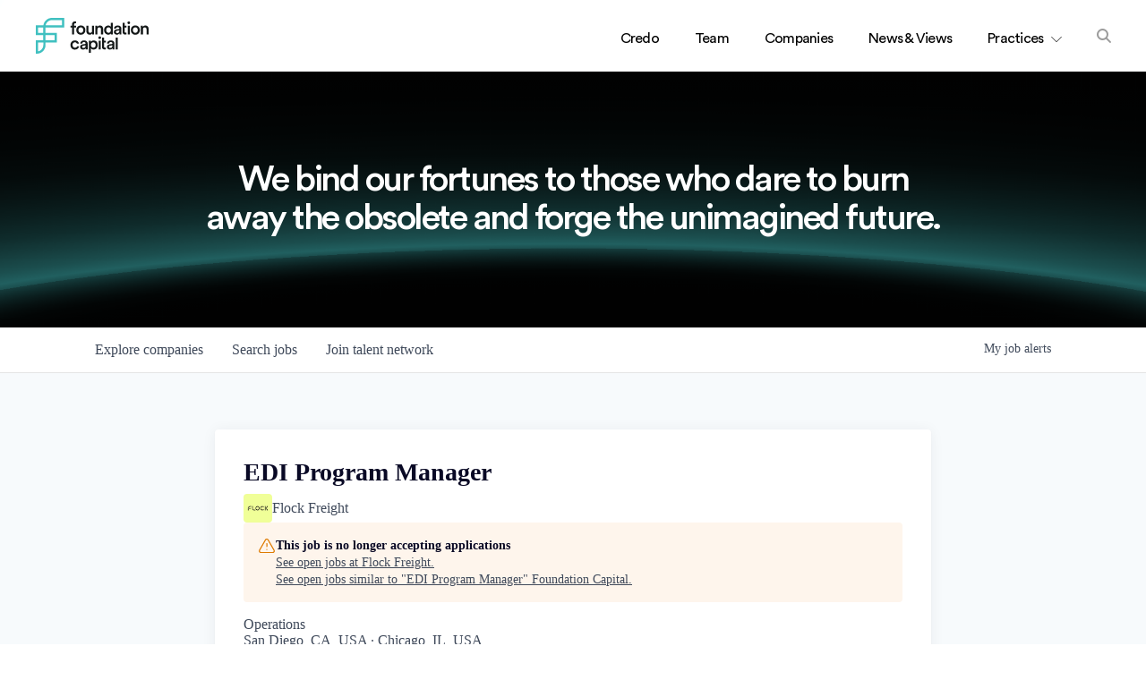

--- FILE ---
content_type: text/html; charset=utf-8
request_url: https://jobs.foundationcapital.com/companies/flock-freight/jobs/25181411-edi-program-manager
body_size: 27405
content:
<!DOCTYPE html><html lang="en"><head><link rel="shortcut icon" href="https://cdn.filepicker.io/api/file/w0sdbnO3TcK1TnHxHgRd" data-next-head=""/><title data-next-head="">EDI Program Manager @ Flock Freight | Foundation Capital Job Board</title><meta name="description" property="og:description" content="Search job openings across the Foundation Capital network." data-next-head=""/><meta charSet="utf-8" data-next-head=""/><meta name="viewport" content="initial-scale=1.0, width=device-width" data-next-head=""/><link rel="apple-touch-icon" sizes="180x180" href="https://cdn.filepicker.io/api/file/w0sdbnO3TcK1TnHxHgRd" data-next-head=""/><link rel="icon" type="image/png" sizes="32x32" href="https://cdn.filepicker.io/api/file/w0sdbnO3TcK1TnHxHgRd" data-next-head=""/><link rel="icon" type="image/png" sizes="16x16" href="https://cdn.filepicker.io/api/file/w0sdbnO3TcK1TnHxHgRd" data-next-head=""/><link rel="shortcut icon" href="https://cdn.filepicker.io/api/file/w0sdbnO3TcK1TnHxHgRd" data-next-head=""/><meta name="url" property="og:url" content="https://jobs.foundationcapital.com" data-next-head=""/><meta name="type" property="og:type" content="website" data-next-head=""/><meta name="title" property="og:title" content="Foundation Capital Job Board" data-next-head=""/><meta name="image" property="og:image" content="http://cdn.filepicker.io/api/file/0cXkRkQuQNQWFTd7blOx" data-next-head=""/><meta name="secure_url" property="og:image:secure_url" content="https://cdn.filepicker.io/api/file/0cXkRkQuQNQWFTd7blOx" data-next-head=""/><meta name="twitter:card" content="summary_large_image" data-next-head=""/><meta name="twitter:image" content="https://cdn.filepicker.io/api/file/0cXkRkQuQNQWFTd7blOx" data-next-head=""/><meta name="twitter:title" content="Foundation Capital Job Board" data-next-head=""/><meta name="twitter:description" content="Search job openings across the Foundation Capital network." data-next-head=""/><meta name="google-site-verification" content="CQNnZQRH0dvJgCqWABp64ULhLI69C53ULhWdJemAW_w" data-next-head=""/><script>!function(){var analytics=window.analytics=window.analytics||[];if(!analytics.initialize)if(analytics.invoked)window.console&&console.error&&console.error("Segment snippet included twice.");else{analytics.invoked=!0;analytics.methods=["trackSubmit","trackClick","trackLink","trackForm","pageview","identify","reset","group","track","ready","alias","debug","page","once","off","on","addSourceMiddleware","addIntegrationMiddleware","setAnonymousId","addDestinationMiddleware"];analytics.factory=function(e){return function(){if(window.analytics.initialized)return window.analytics[e].apply(window.analytics,arguments);var i=Array.prototype.slice.call(arguments);i.unshift(e);analytics.push(i);return analytics}};for(var i=0;i<analytics.methods.length;i++){var key=analytics.methods[i];analytics[key]=analytics.factory(key)}analytics.load=function(key,i){var t=document.createElement("script");t.type="text/javascript";t.async=!0;t.src="https://an.getro.com/analytics.js/v1/" + key + "/analytics.min.js";var n=document.getElementsByTagName("script")[0];n.parentNode.insertBefore(t,n);analytics._loadOptions=i};analytics._writeKey="VKRqdgSBA3lFoZSlbeHbrzqQkLPBcP7W";;analytics.SNIPPET_VERSION="4.16.1";
analytics.load("VKRqdgSBA3lFoZSlbeHbrzqQkLPBcP7W");

}}();</script><link rel="stylesheet" href="https://cdn-customers.getro.com/foundationcapital/style.react.css??v=7d49c166ca9f24905f04271c5fbd729797522e47"/><link rel="preload" href="https://cdn.getro.com/assets/_next/static/css/b1414ae24606c043.css" as="style"/><link rel="stylesheet" href="https://cdn.getro.com/assets/_next/static/css/b1414ae24606c043.css" data-n-g=""/><noscript data-n-css=""></noscript><script defer="" nomodule="" src="https://cdn.getro.com/assets/_next/static/chunks/polyfills-42372ed130431b0a.js"></script><script id="jquery" src="https://ajax.googleapis.com/ajax/libs/jquery/3.6.0/jquery.min.js" defer="" data-nscript="beforeInteractive"></script><script src="https://cdn.getro.com/assets/_next/static/chunks/webpack-ab58b860c16628b6.js" defer=""></script><script src="https://cdn.getro.com/assets/_next/static/chunks/framework-a008f048849dfc11.js" defer=""></script><script src="https://cdn.getro.com/assets/_next/static/chunks/main-4151966bb5b4038b.js" defer=""></script><script src="https://cdn.getro.com/assets/_next/static/chunks/pages/_app-52002506ec936253.js" defer=""></script><script src="https://cdn.getro.com/assets/_next/static/chunks/a86620fd-3b4606652f1c2476.js" defer=""></script><script src="https://cdn.getro.com/assets/_next/static/chunks/8230-afd6e299f7a6ae33.js" defer=""></script><script src="https://cdn.getro.com/assets/_next/static/chunks/4000-0acb5a82151cbee6.js" defer=""></script><script src="https://cdn.getro.com/assets/_next/static/chunks/9091-5cd776e8ee5ad3a3.js" defer=""></script><script src="https://cdn.getro.com/assets/_next/static/chunks/1637-66b68fc38bc6d10a.js" defer=""></script><script src="https://cdn.getro.com/assets/_next/static/chunks/3676-4975c339fc5bc499.js" defer=""></script><script src="https://cdn.getro.com/assets/_next/static/chunks/9358-87cc633cf780c23e.js" defer=""></script><script src="https://cdn.getro.com/assets/_next/static/chunks/9117-6f216abbf55ba8cd.js" defer=""></script><script src="https://cdn.getro.com/assets/_next/static/chunks/1446-b10012f4e22f3c87.js" defer=""></script><script src="https://cdn.getro.com/assets/_next/static/chunks/5355-7de2c819d8cad6ea.js" defer=""></script><script src="https://cdn.getro.com/assets/_next/static/chunks/9582-aa7f986fdb36f43c.js" defer=""></script><script src="https://cdn.getro.com/assets/_next/static/chunks/pages/companies/%5BcompanySlug%5D/jobs/%5BjobSlug%5D-76ab4cf3f421472f.js" defer=""></script><script src="https://cdn.getro.com/assets/_next/static/wVUNz74L36J38sTj2A9V4/_buildManifest.js" defer=""></script><script src="https://cdn.getro.com/assets/_next/static/wVUNz74L36J38sTj2A9V4/_ssgManifest.js" defer=""></script><meta name="sentry-trace" content="2851305fa9e90926f7e9ccec306e04dc-1557e02212ddbb19-0"/><meta name="baggage" content="sentry-environment=production,sentry-release=08a5512cff5c0e51019517bf0630219b287ce933,sentry-public_key=99c84790fa184cf49c16c34cd7113f75,sentry-trace_id=2851305fa9e90926f7e9ccec306e04dc,sentry-org_id=129958,sentry-sampled=false,sentry-sample_rand=0.15567491965683344,sentry-sample_rate=0.033"/><style data-styled="" data-styled-version="5.3.11">.gVRrUK{box-sizing:border-box;margin:0;min-width:0;font-family:-apple-system,BlinkMacSystemFont,'Segoe UI','Roboto','Oxygen','Ubuntu','Cantarell','Fira Sans','Droid Sans','Helvetica Neue','sans-serif';font-weight:400;font-style:normal;font-size:16px;color:#3F495A;}/*!sc*/
.fyPcag{box-sizing:border-box;margin:0;min-width:0;background-color:#F7FAFC;min-height:100vh;-webkit-flex-direction:column;-ms-flex-direction:column;flex-direction:column;-webkit-align-items:stretch;-webkit-box-align:stretch;-ms-flex-align:stretch;align-items:stretch;}/*!sc*/
.dKubqp{box-sizing:border-box;margin:0;min-width:0;}/*!sc*/
.elbZCm{box-sizing:border-box;margin:0;min-width:0;width:100%;}/*!sc*/
.dFKghv{box-sizing:border-box;margin:0;min-width:0;box-shadow:0 1px 0 0 #e5e5e5;-webkit-flex-direction:row;-ms-flex-direction:row;flex-direction:row;width:100%;background-color:#ffffff;}/*!sc*/
.byBMUo{box-sizing:border-box;margin:0;min-width:0;max-width:100%;width:100%;margin-left:auto;margin-right:auto;}/*!sc*/
@media screen and (min-width:40em){.byBMUo{width:100%;}}/*!sc*/
@media screen and (min-width:65em){.byBMUo{width:1100px;}}/*!sc*/
.fWatEX{box-sizing:border-box;margin:0;min-width:0;color:#4900FF;position:relative;-webkit-text-decoration:none;text-decoration:none;-webkit-transition:all ease 0.3s;transition:all ease 0.3s;text-transform:capitalize;-webkit-order:1;-ms-flex-order:1;order:1;padding-left:8px;padding-right:8px;padding-top:16px;padding-bottom:16px;font-size:16px;color:#3F495A;display:-webkit-box;display:-webkit-flex;display:-ms-flexbox;display:flex;-webkit-align-items:baseline;-webkit-box-align:baseline;-ms-flex-align:baseline;align-items:baseline;}/*!sc*/
@media screen and (min-width:40em){.fWatEX{text-transform:capitalize;}}/*!sc*/
@media screen and (min-width:65em){.fWatEX{text-transform:unset;}}/*!sc*/
.fWatEX span{display:none;}/*!sc*/
.fWatEX::after{content:'';position:absolute;left:0;right:0;bottom:0;height:0.125rem;background-color:#4900FF;opacity:0;-webkit-transition:opacity 0.3s;transition:opacity 0.3s;}/*!sc*/
.fWatEX:hover{color:#3F495A;}/*!sc*/
.fWatEX:active{background-color:#F7FAFC;-webkit-transform:scale(.94);-ms-transform:scale(.94);transform:scale(.94);}/*!sc*/
.fWatEX.active{font-weight:600;color:#090925;}/*!sc*/
.fWatEX.active::after{opacity:1;}/*!sc*/
@media screen and (min-width:40em){.fWatEX{padding-left:16px;padding-right:16px;}}/*!sc*/
.ekJmTQ{box-sizing:border-box;margin:0;min-width:0;display:none;}/*!sc*/
@media screen and (min-width:40em){.ekJmTQ{display:none;}}/*!sc*/
@media screen and (min-width:65em){.ekJmTQ{display:inline-block;}}/*!sc*/
.bhqgWy{box-sizing:border-box;margin:0;min-width:0;color:#4900FF;position:relative;-webkit-text-decoration:none;text-decoration:none;-webkit-transition:all ease 0.3s;transition:all ease 0.3s;text-transform:capitalize;-webkit-order:0;-ms-flex-order:0;order:0;padding-left:8px;padding-right:8px;padding-top:16px;padding-bottom:16px;font-size:16px;color:#3F495A;display:-webkit-box;display:-webkit-flex;display:-ms-flexbox;display:flex;-webkit-align-items:baseline;-webkit-box-align:baseline;-ms-flex-align:baseline;align-items:baseline;}/*!sc*/
@media screen and (min-width:40em){.bhqgWy{text-transform:capitalize;}}/*!sc*/
@media screen and (min-width:65em){.bhqgWy{text-transform:unset;}}/*!sc*/
.bhqgWy span{display:none;}/*!sc*/
.bhqgWy::after{content:'';position:absolute;left:0;right:0;bottom:0;height:0.125rem;background-color:#4900FF;opacity:0;-webkit-transition:opacity 0.3s;transition:opacity 0.3s;}/*!sc*/
.bhqgWy:hover{color:#3F495A;}/*!sc*/
.bhqgWy:active{background-color:#F7FAFC;-webkit-transform:scale(.94);-ms-transform:scale(.94);transform:scale(.94);}/*!sc*/
.bhqgWy.active{font-weight:600;color:#090925;}/*!sc*/
.bhqgWy.active::after{opacity:1;}/*!sc*/
@media screen and (min-width:40em){.bhqgWy{padding-left:16px;padding-right:16px;}}/*!sc*/
.eOYVLz{box-sizing:border-box;margin:0;min-width:0;color:#4900FF;position:relative;-webkit-text-decoration:none;text-decoration:none;-webkit-transition:all ease 0.3s;transition:all ease 0.3s;text-transform:unset;-webkit-order:2;-ms-flex-order:2;order:2;padding-left:8px;padding-right:8px;padding-top:16px;padding-bottom:16px;font-size:16px;color:#3F495A;display:-webkit-box;display:-webkit-flex;display:-ms-flexbox;display:flex;-webkit-align-items:center;-webkit-box-align:center;-ms-flex-align:center;align-items:center;}/*!sc*/
.eOYVLz span{display:none;}/*!sc*/
.eOYVLz::after{content:'';position:absolute;left:0;right:0;bottom:0;height:0.125rem;background-color:#4900FF;opacity:0;-webkit-transition:opacity 0.3s;transition:opacity 0.3s;}/*!sc*/
.eOYVLz:hover{color:#3F495A;}/*!sc*/
.eOYVLz:active{background-color:#F7FAFC;-webkit-transform:scale(.94);-ms-transform:scale(.94);transform:scale(.94);}/*!sc*/
.eOYVLz.active{font-weight:600;color:#090925;}/*!sc*/
.eOYVLz.active::after{opacity:1;}/*!sc*/
@media screen and (min-width:40em){.eOYVLz{padding-left:16px;padding-right:16px;}}/*!sc*/
.jQZwAb{box-sizing:border-box;margin:0;min-width:0;display:inline-block;}/*!sc*/
@media screen and (min-width:40em){.jQZwAb{display:inline-block;}}/*!sc*/
@media screen and (min-width:65em){.jQZwAb{display:none;}}/*!sc*/
.ioCEHO{box-sizing:border-box;margin:0;min-width:0;margin-left:auto;margin-right:16px;text-align:left;-webkit-flex-direction:column;-ms-flex-direction:column;flex-direction:column;-webkit-order:9999;-ms-flex-order:9999;order:9999;}/*!sc*/
@media screen and (min-width:40em){.ioCEHO{margin-right:16px;}}/*!sc*/
@media screen and (min-width:65em){.ioCEHO{margin-right:0;}}/*!sc*/
.iJaGyT{box-sizing:border-box;margin:0;min-width:0;position:relative;cursor:pointer;-webkit-transition:all ease 0.3s;transition:all ease 0.3s;border-radius:4px;font-size:16px;font-weight:500;display:-webkit-box;display:-webkit-flex;display:-ms-flexbox;display:flex;-webkit-tap-highlight-color:transparent;-webkit-align-items:center;-webkit-box-align:center;-ms-flex-align:center;align-items:center;font-family:-apple-system,BlinkMacSystemFont,'Segoe UI','Roboto','Oxygen','Ubuntu','Cantarell','Fira Sans','Droid Sans','Helvetica Neue','sans-serif';color:#3F495A;background-color:#FFFFFF;border-style:solid;border-color:#A3B1C2;border-width:1px;border:none;border-color:transparent;width:small;height:small;margin-top:8px;padding:8px 16px;padding-right:0;-webkit-align-self:center;-ms-flex-item-align:center;align-self:center;font-size:14px;}/*!sc*/
.iJaGyT:active{-webkit-transform:scale(.94);-ms-transform:scale(.94);transform:scale(.94);box-shadow:inset 0px 1.875px 1.875px rgba(0,0,0,0.12);}/*!sc*/
.iJaGyT:disabled{color:#A3B1C2;}/*!sc*/
.iJaGyT:hover{background-color:#F7FAFC;}/*!sc*/
.iJaGyT [role="progressbar"] > div > div{border-color:rgba(63,73,90,0.2);border-top-color:#090925;}/*!sc*/
@media screen and (min-width:40em){.iJaGyT{border-color:#A3B1C2;}}/*!sc*/
@media screen and (min-width:40em){.iJaGyT{padding-right:16px;}}/*!sc*/
.jUfIjB{box-sizing:border-box;margin:0;min-width:0;display:none;}/*!sc*/
@media screen and (min-width:40em){.jUfIjB{display:block;}}/*!sc*/
.iqghoL{box-sizing:border-box;margin:0;min-width:0;margin-left:auto !important;margin-right:auto !important;box-sizing:border-box;max-width:100%;position:static;z-index:1;margin-left:auto;margin-right:auto;width:100%;padding-top:0;padding-left:16px;padding-right:16px;padding-bottom:64px;}/*!sc*/
@media screen and (min-width:40em){.iqghoL{width:100%;}}/*!sc*/
@media screen and (min-width:65em){.iqghoL{width:1132px;}}/*!sc*/
.ebGWQq{box-sizing:border-box;margin:0;min-width:0;-webkit-box-pack:justify;-webkit-justify-content:space-between;-ms-flex-pack:justify;justify-content:space-between;margin-bottom:24px;-webkit-flex-direction:column;-ms-flex-direction:column;flex-direction:column;width:100%;}/*!sc*/
@media screen and (min-width:40em){.ebGWQq{-webkit-flex-direction:row;-ms-flex-direction:row;flex-direction:row;}}/*!sc*/
@media screen and (min-width:65em){.ebGWQq{-webkit-flex-direction:row;-ms-flex-direction:row;flex-direction:row;}}/*!sc*/
.dsHaKT{box-sizing:border-box;margin:0;min-width:0;gap:24px;-webkit-flex-direction:column;-ms-flex-direction:column;flex-direction:column;width:100%;}/*!sc*/
.iaKmHE{box-sizing:border-box;margin:0;min-width:0;font-size:28px;margin-bottom:8px;color:#090925;}/*!sc*/
.iKYCNv{box-sizing:border-box;margin:0;min-width:0;-webkit-column-gap:8px;column-gap:8px;cursor:pointer;-webkit-align-items:center;-webkit-box-align:center;-ms-flex-align:center;align-items:center;}/*!sc*/
.iKYCNv color{main:#3F495A;dark:#090925;subtle:#67738B;placeholder:#8797AB;link:#3F495A;link-accent:#4900FF;error:#D90218;}/*!sc*/
.hRzXmX{box-sizing:border-box;margin:0;min-width:0;width:32px;}/*!sc*/
.ijjZxr{box-sizing:border-box;margin:0;min-width:0;margin-bottom:16px;}/*!sc*/
.kGAAEy{box-sizing:border-box;margin:0;min-width:0;-webkit-flex-direction:column;-ms-flex-direction:column;flex-direction:column;gap:8px;}/*!sc*/
.dkjSzf{box-sizing:border-box;margin:0;min-width:0;font-weight:600;font-size:14px;color:#090925;}/*!sc*/
.eRlSKr{box-sizing:border-box;margin:0;min-width:0;color:#3F495A!important;font-weight:500;}/*!sc*/
.lhPfhV{box-sizing:border-box;margin:0;min-width:0;-webkit-column-gap:8px;column-gap:8px;-webkit-box-pack:justify;-webkit-justify-content:space-between;-ms-flex-pack:justify;justify-content:space-between;}/*!sc*/
.hQNFTd{box-sizing:border-box;margin:0;min-width:0;row-gap:8px;-webkit-flex-direction:column;-ms-flex-direction:column;flex-direction:column;}/*!sc*/
.fLzXDu{box-sizing:border-box;margin:0;min-width:0;font-size:14px;color:#67738B;}/*!sc*/
.crBMPy{box-sizing:border-box;margin:0;min-width:0;margin-top:40px;}/*!sc*/
.crBMPy li:not(:last-child){margin-bottom:8px;}/*!sc*/
.crBMPy p,.crBMPy span,.crBMPy div,.crBMPy li,.crBMPy ol,.crBMPy ul{color:#3F495A;font-size:16px!important;line-height:140%!important;margin:0 auto 16px;}/*!sc*/
.crBMPy h1,.crBMPy h2,.crBMPy h3,.crBMPy h4,.crBMPy h5,.crBMPy h6{color:#090925;}/*!sc*/
.crBMPy h4,.crBMPy h5,.crBMPy h6{font-size:16px;margin:0 auto 16px;}/*!sc*/
.crBMPy h1:not(:first-child){font-size:24px;margin:48px auto 16px;}/*!sc*/
.crBMPy h2:not(:first-child){font-size:20px;margin:32px auto 16px;}/*!sc*/
.crBMPy h3:not(:first-child){font-size:18px;margin:24px auto 16px;}/*!sc*/
.crBMPy ul{padding:0 0 0 32px;}/*!sc*/
.crBMPy a{color:#3F495A !important;}/*!sc*/
.iIGtVd{box-sizing:border-box;margin:0;min-width:0;max-width:600px;margin:0 auto;}/*!sc*/
.friAmK{box-sizing:border-box;margin:0;min-width:0;padding-bottom:40px;margin-top:40px;}/*!sc*/
.bOyPTM{box-sizing:border-box;margin:0;min-width:0;gap:40px;margin-top:40px;-webkit-align-items:center;-webkit-box-align:center;-ms-flex-align:center;align-items:center;-webkit-box-pack:justify;-webkit-justify-content:space-between;-ms-flex-pack:justify;justify-content:space-between;-webkit-flex-direction:column;-ms-flex-direction:column;flex-direction:column;}/*!sc*/
@media screen and (min-width:40em){.bOyPTM{-webkit-flex-direction:row;-ms-flex-direction:row;flex-direction:row;}}/*!sc*/
.kkTXM{box-sizing:border-box;margin:0;min-width:0;-webkit-text-decoration-line:underline;text-decoration-line:underline;cursor:pointer;display:block;text-align:center;color:#3F495A !important;font-size:14px;line-height:22px;}/*!sc*/
.fIUOoG{box-sizing:border-box;margin:0;min-width:0;justify-self:flex-end;margin-top:auto;-webkit-flex-direction:row;-ms-flex-direction:row;flex-direction:row;width:100%;background-color:transparent;padding-top:32px;padding-bottom:32px;}/*!sc*/
.Jizzq{box-sizing:border-box;margin:0;min-width:0;width:100%;margin-left:auto;margin-right:auto;-webkit-flex-direction:column;-ms-flex-direction:column;flex-direction:column;text-align:center;}/*!sc*/
@media screen and (min-width:40em){.Jizzq{width:1100px;}}/*!sc*/
.fONCsf{box-sizing:border-box;margin:0;min-width:0;color:#4900FF;-webkit-align-self:center;-ms-flex-item-align:center;align-self:center;margin-bottom:16px;color:#090925;width:120px;}/*!sc*/
.bfORaf{box-sizing:border-box;margin:0;min-width:0;color:currentColor;width:100%;height:auto;}/*!sc*/
.gkPOSa{box-sizing:border-box;margin:0;min-width:0;-webkit-flex-direction:row;-ms-flex-direction:row;flex-direction:row;-webkit-box-pack:center;-webkit-justify-content:center;-ms-flex-pack:center;justify-content:center;-webkit-flex-wrap:wrap;-ms-flex-wrap:wrap;flex-wrap:wrap;}/*!sc*/
.hDtUlk{box-sizing:border-box;margin:0;min-width:0;-webkit-appearance:none;-moz-appearance:none;appearance:none;display:inline-block;text-align:center;line-height:inherit;-webkit-text-decoration:none;text-decoration:none;font-size:inherit;padding-left:16px;padding-right:16px;padding-top:8px;padding-bottom:8px;color:#ffffff;background-color:#4900FF;border:none;border-radius:4px;padding-left:8px;padding-right:8px;font-size:16px;position:relative;z-index:2;cursor:pointer;-webkit-transition:all ease 0.3s;transition:all ease 0.3s;border-radius:4px;font-weight:500;display:-webkit-box;display:-webkit-flex;display:-ms-flexbox;display:flex;-webkit-tap-highlight-color:transparent;-webkit-align-items:center;-webkit-box-align:center;-ms-flex-align:center;align-items:center;font-family:-apple-system,BlinkMacSystemFont,'Segoe UI','Roboto','Oxygen','Ubuntu','Cantarell','Fira Sans','Droid Sans','Helvetica Neue','sans-serif';color:#3F495A;background-color:transparent;border-style:solid;border-color:#A3B1C2;border-width:1px;border:none;-webkit-box-pack:unset;-webkit-justify-content:unset;-ms-flex-pack:unset;justify-content:unset;-webkit-text-decoration:none;text-decoration:none;white-space:nowrap;margin-right:16px;padding:0;color:#67738B;padding-top:4px;padding-bottom:4px;font-size:12px;}/*!sc*/
.hDtUlk:active{-webkit-transform:scale(.94);-ms-transform:scale(.94);transform:scale(.94);box-shadow:inset 0px 1.875px 1.875px rgba(0,0,0,0.12);}/*!sc*/
.hDtUlk:disabled{color:#A3B1C2;}/*!sc*/
.hDtUlk:hover{-webkit-text-decoration:underline;text-decoration:underline;}/*!sc*/
.hDtUlk [role="progressbar"] > div > div{border-color:rgba(63,73,90,0.2);border-top-color:#090925;}/*!sc*/
data-styled.g1[id="sc-aXZVg"]{content:"gVRrUK,fyPcag,dKubqp,elbZCm,dFKghv,byBMUo,fWatEX,ekJmTQ,bhqgWy,eOYVLz,jQZwAb,ioCEHO,iJaGyT,jUfIjB,iqghoL,ebGWQq,dsHaKT,iaKmHE,iKYCNv,hRzXmX,ijjZxr,kGAAEy,dkjSzf,eRlSKr,lhPfhV,hQNFTd,fLzXDu,crBMPy,iIGtVd,friAmK,bOyPTM,kkTXM,fIUOoG,Jizzq,fONCsf,bfORaf,gkPOSa,hDtUlk,"}/*!sc*/
.fteAEG{display:-webkit-box;display:-webkit-flex;display:-ms-flexbox;display:flex;}/*!sc*/
data-styled.g2[id="sc-gEvEer"]{content:"fteAEG,"}/*!sc*/
.flWBVF{box-sizing:border-box;margin:0;min-width:0;container-type:inline-size;container-name:hero;}/*!sc*/
.iCvFnQ{box-sizing:border-box;margin:0;min-width:0;position:relative;background-size:cover;background-position:center center;text-align:center;padding-top:32px;padding-bottom:32px;color:#ffffff;}/*!sc*/
@media (min-width:480px){.iCvFnQ{padding:calc(10 * 0.5rem) 0;}}/*!sc*/
.iFoJuC{box-sizing:border-box;margin:0;min-width:0;object-fit:cover;width:100%;height:100%;position:absolute;left:0;top:0;}/*!sc*/
.cmDbPT{box-sizing:border-box;margin:0;min-width:0;margin-left:auto !important;margin-right:auto !important;box-sizing:border-box;max-width:100%;position:relative;z-index:3;margin-left:auto;margin-right:auto;width:100%;padding-top:0;padding-left:16px;padding-right:16px;}/*!sc*/
@media screen and (min-width:40em){.cmDbPT{width:100%;}}/*!sc*/
@media screen and (min-width:65em){.cmDbPT{width:1132px;}}/*!sc*/
.bsENgY{box-sizing:border-box;margin:0;min-width:0;max-width:900px;position:relative;text-align:center;font-size:18px;font-weight:500;font-family:inherit;margin-left:auto;margin-right:auto;margin-top:0;margin-bottom:0;color:inherit;}/*!sc*/
@media screen and (min-width:40em){.bsENgY{font-size:32px;}}/*!sc*/
.eBWkFz{box-sizing:border-box;margin:0;min-width:0;padding:32px;box-shadow:0px 1px 2px 0px rgba(27,36,50,0.04),0px 1px 16px 0px rgba(27,36,50,0.06);border-radius:4px;background-color:#FFFFFF;margin-left:auto;margin-right:auto;width:100%;-webkit-flex-direction:column;-ms-flex-direction:column;flex-direction:column;padding-left:16px;padding-right:16px;margin-top:64px;max-width:800px;margin-left:auto;margin-right:auto;}/*!sc*/
@media screen and (min-width:40em){.eBWkFz{padding-left:32px;padding-right:32px;}}/*!sc*/
.jBogQf{box-sizing:border-box;margin:0;min-width:0;position:relative;width:100%;-webkit-align-items:start;-webkit-box-align:start;-ms-flex-align:start;align-items:start;}/*!sc*/
.ddKpAl{box-sizing:border-box;margin:0;min-width:0;-webkit-flex:1 1;-ms-flex:1 1;flex:1 1;}/*!sc*/
.VWXkL{box-sizing:border-box;margin:0;min-width:0;position:relative;font-weight:500;color:#3F495A;height:100%;width:100%;border-radius:4px;}/*!sc*/
.cVYRew{box-sizing:border-box;margin:0;min-width:0;max-width:100%;height:auto;border-radius:4px;overflow:hidden;object-fit:contain;width:100%;height:100%;}/*!sc*/
.hPknKP{box-sizing:border-box;margin:0;min-width:0;background-color:#FEF5EC;text-align:left;-webkit-align-items:flex-start;-webkit-box-align:flex-start;-ms-flex-align:flex-start;align-items:flex-start;-webkit-flex:0 0 auto;-ms-flex:0 0 auto;flex:0 0 auto;padding:16px;border-radius:4px;line-height:1.4;gap:16px;}/*!sc*/
.jDfdPi{box-sizing:border-box;margin:0;min-width:0;height:20px;width:20px;}/*!sc*/
.kgAlEH{box-sizing:border-box;margin:0;min-width:0;color:#DE7B02;-webkit-align-items:center;-webkit-box-align:center;-ms-flex-align:center;align-items:center;-webkit-flex:0 0 auto;-ms-flex:0 0 auto;flex:0 0 auto;}/*!sc*/
.cYMjnh{box-sizing:border-box;margin:0;min-width:0;font-weight:500;font-size:14px;color:#3F495A;}/*!sc*/
.exMvxQ{box-sizing:border-box;margin:0;min-width:0;-webkit-text-decoration:none;text-decoration:none;color:currentColor;width:100%;height:auto;}/*!sc*/
data-styled.g3[id="sc-eqUAAy"]{content:"flWBVF,iCvFnQ,iFoJuC,cmDbPT,bsENgY,eBWkFz,jBogQf,ddKpAl,VWXkL,cVYRew,hPknKP,jDfdPi,kgAlEH,cYMjnh,exMvxQ,"}/*!sc*/
.gQycbC{display:-webkit-box;display:-webkit-flex;display:-ms-flexbox;display:flex;}/*!sc*/
data-styled.g4[id="sc-fqkvVR"]{content:"gQycbC,"}/*!sc*/
</style></head><body id="main-wrapper" class="custom-design-foundationcapital"><div id="root"></div><div id="__next"><div class="sc-aXZVg gVRrUK"><div class="" style="position:fixed;top:0;left:0;height:2px;background:transparent;z-index:99999999999;width:100%"><div class="" style="height:100%;background:#4900FF;transition:all 500ms ease;width:0%"><div style="box-shadow:0 0 10px #4900FF, 0 0 10px #4900FF;width:5%;opacity:1;position:absolute;height:100%;transition:all 500ms ease;transform:rotate(3deg) translate(0px, -4px);left:-10rem"></div></div></div><div id="wlc-main" class="sc-aXZVg sc-gEvEer fyPcag fteAEG network-container"><div data-testid="custom-header" id="foundationcapital-custom-header" class="sc-aXZVg dKubqp foundationcapital-custom-part"><div class="cd_wrapper page-template page-template-page-credo page-template-page-credo-php page page-id-1864 safari credo single">
  <header class="header">
    <div class="container container--max">
      <a href="https://foundationcapital.com" class="header__logo" title="Foundation Capital">
        <svg version="1.1" class="logo" xmlns="http://www.w3.org/2000/svg" xmlns:xlink="http://www.w3.org/1999/xlink" x="0px" y="0px" viewBox="0 0 475.1 151.3" style="enable-background: new 0 0 475.1 151.3" xml:space="preserve">
          <path class="logo__mark" fill="#40C0C0" d="M41.4,31.5h68.9V9.4H67.7C54.6,9.4,43.6,18.9,41.4,31.5 M9.5,63h22V40.9h-22V63z M41,94.5h37.8V72.4H41V94.5z M9.5,104v37.4 c12.5-2.2,22.1-13.2,22.1-26.4v-11H9.5z M4.7,151.3H0V94.6h31.5V72.5H0v-41h31.8C34.1,13.7,49.4,0,67.7,0h52v41H40.9v22.1h47.3v41 H40.9v11C41,135,24.7,151.3,4.7,151.3"></path>
          <path class="logo__type" fill="#141818" d="M164.9,126.1c-5.5,0-10.3-4.2-10.3-11.6c0-7.4,4.8-11.4,10.1-11.4c4.9,0,7.4,2.8,8.5,5.7h8.6 c-1.3-7.6-7.3-13.7-17.2-13.7c-10.6,0-18.8,8.2-18.8,19.5c0,11.2,8.2,19.6,19,19.6c9.7,0,15.8-6.3,17.4-13.7h-8.6 C172.6,123.1,169.9,126.1,164.9,126.1z M287.4,83.6h-8.7v38.9c0,6.9,4.2,11,11,11c3.2,0,4.8-0.6,5.4-0.8v-7.3 c-0.4,0.1-1.8,0.3-3,0.3c-3.2,0-4.7-1.4-4.7-4.6V104h7.7v-7.8h-7.7V83.6z M269.1,77.9c-3.1,0-5.7,2.6-5.7,5.7c0,3.2,2.6,5.7,5.7,5.7 c3.2,0,5.7-2.5,5.7-5.7C274.9,80.5,272.3,77.9,269.1,77.9z M264.8,133h8.7V96.2h-8.7V133z M243.7,95.4c-5.7,0-9.9,2.6-11.7,5.8v-5 h-8.5v51.1h8.7v-18.5c1.9,2.8,5.9,5.1,11.2,5.1c10.6,0,17.3-8.3,17.3-19.3C260.7,103.7,254.6,95.4,243.7,95.4z M242,126.1 c-5.7,0-9.9-4.5-9.9-11.6c0-6.9,4.2-11.4,9.9-11.4c5.9,0,9.9,4.5,9.9,11.4C251.9,121.6,247.9,126.1,242,126.1z M336.3,133h8.7V83.6 h-8.7V133z M315.5,95.1c-9.1,0-15.5,5.8-15.7,13.7h8.2c0.4-3.7,3-6.6,7.5-6.6c4.8,0,7,2.5,7,5.6c0,1.3-0.6,2.3-2.7,2.6l-9.4,1.4 c-6.3,0.9-11.1,4.5-11.1,11.1c0,5.8,4.8,11.1,12.5,11.1c6,0,9.6-3,11.3-5.8v4.7h8.1v-24.2C331.1,101.5,326.8,95.1,315.5,95.1z M322.5,117.7c0,7.2-4.2,9.5-9.1,9.5c-3.5,0-5.4-2.3-5.4-4.8c0-3,2.2-4.5,4.9-5l9.6-1.4V117.7z M202.7,95.1 c-9.1,0-15.5,5.8-15.7,13.7h8.2c0.4-3.7,3-6.6,7.5-6.6c4.8,0,7,2.5,7,5.6c0,1.3-0.6,2.3-2.7,2.6l-9.4,1.4 c-6.3,0.9-11.1,4.5-11.1,11.1c0,5.8,4.8,11.1,12.5,11.1c6,0,9.6-3,11.3-5.8v4.7h8.1v-24.2C218.3,101.5,214,95.1,202.7,95.1z M209.7,117.7c0,7.2-4.2,9.5-9.1,9.5c-3.5,0-5.4-2.3-5.4-4.8c0-3,2.2-4.5,4.9-5l9.6-1.4V117.7z M152.3,69.9h8.8v-29h8.6v-7.6h-8.6 v-5c0-4.5,3.1-5.6,5.4-5.6c1.7,0,2.6,0.2,3.2,0.4v-7.5c-0.6-0.3-2.4-0.8-4.6-0.8c-7.6,0-12.8,5-12.8,13.2v5.2h-6.4v7.6h6.4V69.9z M189.7,71.1c11,0,19.1-8.2,19.1-19.6c0-11.3-8.1-19.5-19.1-19.5s-19,8.2-19,19.5C170.6,62.8,178.7,71.1,189.7,71.1z M189.7,39.9 c5.4,0,10.3,3.9,10.3,11.6s-4.8,11.7-10.3,11.7c-5.4,0-10.3-4.1-10.3-11.7C179.4,43.9,184.3,39.9,189.7,39.9z M226.8,71 c4.3,0,8.6-1.8,10.4-5.1V70h8.3V33.2h-8.8V55c0,4.8-2.6,8.2-7.7,8.2c-5.3,0-7.4-3.9-7.4-8.4V33.2h-8.8v23.2 C212.9,64.5,218,71,226.8,71z M274.7,48.2V70h8.8V46.7c0-8.1-4.3-14.6-13.3-14.6c-4.1,0-8.5,1.7-10.9,6v-4.9h-8.5V70h8.8V48.8 c0-4.8,2.6-8.7,7.6-8.7C272.6,40,274.7,43.6,274.7,48.2z M305.2,70.8c5.2,0,9.1-2.6,10.8-5.7v4.8h8.4V20.6h-8.5v16.9 c-1.1-2.3-4.4-5.3-10.8-5.3c-10.3,0-17.5,8.7-17.5,19.3C287.6,62.5,294.7,70.8,305.2,70.8z M306.3,39.9c5.7,0,9.7,4.4,9.7,11.4 s-4,11.8-9.7,11.8c-6,0-9.9-4.7-9.9-11.7C296.3,44.4,300.5,39.9,306.3,39.9z M374.3,20.6h-8.7v38.9c0,6.9,4.2,11,11,11 c3.2,0,4.8-0.6,5.4-0.8v-7.3c-0.4,0.1-1.8,0.3-3,0.3c-3.2,0-4.7-1.4-4.7-4.6V41h7.7v-7.8h-7.7V20.6z M391.5,14.9 c-3.1,0-5.7,2.6-5.7,5.7c0,3.2,2.6,5.7,5.7,5.7c3.2,0,5.7-2.5,5.7-5.7C397.3,17.4,394.7,14.9,391.5,14.9z M387.2,69.9h8.7V33.1h-8.7 V69.9z M419.1,32c-11,0-19,8.2-19,19.5s8.1,19.6,19,19.6c11,0,19.1-8.2,19.1-19.6C438.2,40.2,430.1,32,419.1,32z M419.1,63.2 c-5.4,0-10.3-4.1-10.3-11.7s4.9-11.6,10.3-11.6c5.4,0,10.3,3.9,10.3,11.6C429.3,59.2,424.5,63.2,419.1,63.2z M461.7,32.1 c-4.1,0-8.5,1.7-10.9,6v-4.9h-8.5V70h8.8V48.8c0-4.8,2.6-8.7,7.6-8.7c5.5,0,7.6,3.6,7.6,8.2v21.8h8.8V46.8 C475,38.6,470.7,32.1,461.7,32.1z M344.8,32c-9.1,0-15.5,5.8-15.7,13.7h8.2l0,0c0.4-3.7,3-6.6,7.5-6.6c4.8,0,7,2.5,7,5.6 c0,1.3-0.6,2.3-2.7,2.6l-9.4,1.4c-6.3,0.9-11.1,4.5-11.1,11.1c0,5.8,4.8,11.1,12.5,11.1c6,0,9.6-3,11.3-5.8v4.7h8.1V45.6 C360.4,38.4,356.1,32,344.8,32z M351.8,54.7c0,7.2-4.2,9.5-9.1,9.5c-3.5,0-5.4-2.3-5.4-4.8c0-3,2.2-4.5,4.9-5l9.6-1.4V54.7z"></path>
        </svg>
      </a>
      <a href="#" title="See Menu" class="header__menu touch">
        <i class="icon icon--menu"></i>
      </a>
      <div class="header__overlay header__close touch"></div>
      <nav class="header__nav">
        <div class="nav__viewport">
          <div class="nav__search touch">
            <form role="search" method="get" id="searchform" class="searchform" action="https://foundationcapital.com">
              <div>
                <label class="screen-reader-text" for="s">:</label>
                <input type="text" value="" name="s" id="s" placeholder="Enter keyword" />
                <input type="submit" id="searchsubmit" value="Search" />
              </div>
            </form>
          </div>
          <ul class="nav__list">
            <li class="nav__item">
              <a href="https://foundationcapital.com/credo/" class="nav__a nav__a--page" title="Credo" target="">Credo </a>
            </li>
            <li class="nav__item">
              <a href="https://foundationcapital.com/our-team/" class="nav__a nav__a--member" title="Team" target="">Team </a>
            </li>
            <li class="nav__item">
              <a href="https://foundationcapital.com/companies/" class="nav__a nav__a--company" title="Companies" target="">Companies </a>
            </li>
            <li class="nav__item">
              <a href="https://foundationcapital.com/news-views/" class="nav__a nav__a--page" title="News &amp;Views" target="">News &amp; Views </a>
            </li>
            <li class="nav__item">
              <a href="https://foundationcapital.com/companies/" class="nav__a nav__a--company nav__a--parent" title="Practices" target="">Practices </a>
              <ul>
                <li>
                  <a href="http://foundationcapital.com/practices/consumer/" class="nav__a nav__a--custom" title="Consumer" target="">Consumer </a>
                </li>
                <li>
                  <a href="http://foundationcapital.com/practices/enterprise/" class="nav__a nav__a--custom" title="Enterprise" target="">Enterprise </a>
                </li>
                <li>
                  <a href="http://foundationcapital.com/practices/fintech/" class="nav__a nav__a--custom" title="Fintech" target="">Fintech </a>
                </li>
              </ul>
            </li>
            <li class="nav__item nav__item--search">
              <a href="">
                <i class="icon icon--search"></i>
              </a>
              <form role="search" method="get" id="searchform" class="searchform" action="https://foundationcapital.com">
                <div>
                  <label class="screen-reader-text" for="s">:</label>
                  <input type="text" value="" name="s" id="s" placeholder="Enter keyword" />
                  <input type="submit" id="searchsubmit" value="Search" />
                </div>
              </form>
            </li>
          </ul>
          <ul class="nav__menu nav__social touch">
            <li>
              <a href="https://foundationcapital.com/privacy-policy/" title="Privacy Policy">Privacy Policy </a>
            </li>
            <li>
              <a href="https://foundationcapital.com/terms-of-use/" title="Terms of Service">Terms of Service </a>
            </li>
          </ul>
          <ul class="nav__social nav__social touch">
            <li>
              <a href="mailto:fc-media@foundationcap.com" title="Email Us">
                <i class="icon icon--envelope"></i>
                <span>Email Us</span>
              </a>
            </li>
            <li>
              <a href="https://facebook.com/foundationcap" class="nav__a" title="Follow Us on Facebook" target="_blank">
                <i class="icon icon--facebook"></i>
                <span>Facebook</span>
              </a>
            </li>
            <li>
              <a href="https://instagram.com/foundationcapital" class="nav__a" title="Follow Us on Instagram" target="_blank">
                <i class="icon icon--instagram"></i>
                <span>Instagram</span>
              </a>
            </li>
            <li>
              <a href="https://twitter.com/foundationcap" class="nav__a" title="Follow Us on Twitter" target="_blank">
                <i class="icon icon--twitter"></i>
                <span>Twitter</span>
              </a>
            </li>
            <li>
              <a href="https://linkedin.com/company/foundation-capital" class="nav__a" title="Follow Us on LinkedIn" target="_blank">
                <i class="icon icon--linkedin"></i>
                <span>LinkedIn</span>
              </a>
            </li>
          </ul>
          <div class="nav__newsletter touch">
            <form action="https://foundationcapital.us4.list-manage.com/subscribe/post?u=f568e8949b0953b1fcacdf1bf&amp;id=4967cc29c2" method="post" id="mc-embedded-subscribe-form" name="mc-embedded-subscribe-form" class="validate" target="_blank" novalidate="">
              <input type="email" value="" placeholder="Your email" name="EMAIL" class="required email" id="mce-EMAIL" />
              <input type="submit" value="Subscribe" name="subscribe" id="mc-embedded-subscribe" class="button" />
            </form>
          </div>
          <div class="nav__copyright touch">© 2021 Foundation Capital. All Rights Reserved. </div>
        </div>
        <a href="#" title="" class="nav__close header__close touch">
          <i class="icon icon--close"></i>
        </a>
      </nav>
    </div>
  </header>
</div>

</div><div width="1" class="sc-aXZVg elbZCm"><div class="sc-eqUAAy flWBVF job-board-hero"><div data-testid="default-hero" color="white" class="sc-eqUAAy iCvFnQ network-hero"><img alt="hero" sx="[object Object]" loading="lazy" decoding="async" data-nimg="fill" class="sc-eqUAAy iFoJuC" style="position:absolute;height:100%;width:100%;left:0;top:0;right:0;bottom:0;color:transparent" src="https://cdn.filepicker.io/api/file/xluZyYX8RTGtIZSPf5Nx"/><div width="1,1,1132px" class="sc-eqUAAy cmDbPT container custom-design-foundationcapital" data-testid="container"><h2 class="sc-eqUAAy bsENgY job-tagline" data-testid="tagline" font-size="3,32px" font-weight="medium" font-family="inherit" color="inherit">We bind our fortunes to those who dare to burn<br>away the obsolete and forge the unimagined future.</h2></div></div></div><div id="content"><div data-testid="navbar" width="1" class="sc-aXZVg sc-gEvEer dFKghv fteAEG"><div width="1,1,1100px" class="sc-aXZVg sc-gEvEer byBMUo fteAEG"><a href="/jobs" class="sc-aXZVg fWatEX theme_only " font-size="2" color="text.main" display="flex"><div display="none,none,inline-block" class="sc-aXZVg ekJmTQ">Search </div>jobs</a><a href="/companies" class="sc-aXZVg bhqgWy theme_only " font-size="2" color="text.main" display="flex"><div display="none,none,inline-block" class="sc-aXZVg ekJmTQ">Explore </div>companies</a><a href="/talent-network" class="sc-aXZVg eOYVLz theme_only " font-size="2" color="text.main" display="flex"><div display="none,none,inline-block" class="sc-aXZVg ekJmTQ">Join talent network</div><div display="inline-block,inline-block,none" class="sc-aXZVg jQZwAb">Talent</div></a><div order="9999" class="sc-aXZVg sc-gEvEer ioCEHO fteAEG"><div class="sc-aXZVg sc-gEvEer iJaGyT fteAEG theme_only" data-testid="my-job-alerts-button" font-size="14px">My <span class="sc-aXZVg jUfIjB">job </span>alerts</div></div></div></div><div width="1,1,1132px" data-testid="container" class="sc-aXZVg iqghoL"><script data-testid="job-ldjson" type="application/ld+json" async="">{"@context":"https://schema.org/","@type":"JobPosting","title":"EDI Program Manager","description":"<div> <p><span>Hey there. Glad you found us! Flock Freight is a technology company that’s creating a smarter, more sustainable supply chain. Recognized on the <a href=\"https://www.flockfreight.com/press-releases/flock-freight-named-to-cnbc-disruptor-50-list-for-third-consecutive-year/\" target=\"_blank\">CNBC “Top 50 Disruptors” list</a> three years running (checking in this year at #20), Flock’s patented technology finds and fills trucks’ empty spaces so shippers can save money, carriers can earn more money, and goods move terminal-free with more accuracy and fewer emissions. Sounds like a pretty big task, right? Welp, it is. But we know we can make it happen. </span></p> <p><span>If you’re looking for the opportunity to make a difference then you’ve come to the right place. We’re looking for folks that are innovative, love collaborating in a fast-paced environment, and find joy and excitement in doing the hard work. If that sounds like you then keep on reading and see if this role is the one for you.</span></p> </div><p><strong>About the Role:</strong></p><p><span>Flock Freight is seeking a highly-skilled Program Manager for Technical Onboarding who will co-own the responsibility for scaling our customer integrations function. The ideal candidate will be responsible for establishing EDI technical integrations and automating end-to-end workflows for new customers that join our Flock Freight platform. They will work with customers, 3rd party vendors, and internal sales/engineering teams to build a seamless end-to-end experience for our customers and internal users. They will partner with the Flock Freight Sales Leadership to set the strategy for these partner integrations and build a team to roll them out at scale. Additionally, they will drive the maturing of this function into a scalable and repeatable process.</span></p><p><strong>Responsibilities:</strong></p><ul> <li><span>Primarily responsible for mapping all new EDI 204,990, and 214 requests in Flock’s EDI platform for new and existing trading partners. </span></li> <li><span>Coordinate with sales team and customers/carriers to discover customer profile, key contacts, detailed business/freight needs, and ramp-up schedule</span></li> <li><span>Identify business requirements necessary for implementations and coordination with the product team to scope and schedule development work as part of implementation projects</span></li> <li><span>Coordinate with the engineering team to understand integration technology components, support new and ongoing integrations, handle issues, and communicate with customers when there are issues</span></li> <li><span>Understand the customers’ unique needs and requirements to effectively translate those into the Flock Freight tech environment</span></li> <li><span>Comprehend the nuance of shipper TMS (Transportation Management System) data schema, and map those effectively to the Flock Freight data schema</span></li> <li><span>Invent new ways of interpreting customer shipment data and translating that into the key parameters required to ship shared truckload (e.g. linear feet)</span></li> <li><span>Identify the need for allocation of resources within assigned projects</span></li> <li><span>Build rapport with project team and stakeholders</span></li> <li><span>Maintain project plans including all deliverable dates and resource requirements</span></li> <li><span>Oversee progress of project team resources, including functional support groups</span></li> <li><span>Successfully transfer knowledge to Sales and Operations Team as documented throughout the project lifecycle</span></li> </ul><p><strong>Qualifications:</strong></p><ul> <li><span>A minimum of 5 years of experience working in Supply Chain or Logistics related field</span></li> <li><span>4 years of experience in technical project management or project management role preferred</span></li> <li><span>Working knowledge of B2B protocols for freight; EDI, REST API, XML</span></li> <li><span>A minimum 2 years experience integrating EDI 204,990,214</span></li> <li><span>Experience with EDI 210 is a plus</span></li> <li><span>Excel/data management skills</span></li> <li><span>Experience using SQL strongly preferred</span></li> <li><span>Exposure to Integrations (preferably transportation, warehousing, and/or order management systems) and the software development lifecycle</span></li> <li><span>Flexible hours (some weekend/late hours may be required</span></li> </ul><p><strong>A successful candidate will:</strong></p><ul> <li><span>Have excellent analytical and problem-solving skills</span></li> <li><span>Be able to collaborate across functional groups and expertise internally and externally, including customers, carriers, internal sales teams, and internal technology teams</span></li> <li><span>Have great skills in relationship management, meeting management, presentation, discussion, documentation</span></li> <li><span>Demonstrate great ownership and accountability over the successful onboarding of our customers and carriers</span></li> <li><span>Multitask multiple ongoing projects</span></li> <li><span>Have a history of project managing solutions through to a smooth go-live</span></li> <li><span>Be able to build, lead, and manage a growing team as this function scales with the company</span></li> </ul><p><em>The expected compensation range for this position is $100,000 to $125,000 per year. When determining an offer, we take into account a variety of factors that are important in making compensation decisions including but not limited to skill sets; experience and tenure; education and certifications; and other business and organizational needs. The disclosed range estimate is based on market data for the greater San Diego area. Salary bands may, in some circumstances, be adjusted to a different geographic area depending on the candidate's position and location. In general, Flock Freight targets the mid-point of this salary range.</em></p><p><em>In addition to salary, full-time employees are also eligible for an equity package and our competitive benefits that support you and your family as part of your total rewards package at Flock Freight. If you are local to San Diego, Chicago, or the surrounding areas, your presence will be expected in one of Flock Freight’s headquarters locations (San Diego or Chicago) in an in-office or hybrid capacity. Ask your recruiter for more specifics about your team's hybrid policy!</em><span> </span></p><div> <p><strong>Our promise to you: </strong></p> <p><span>Flock Freight is committed to creating an environment that’s fair and inclusive. We fill our open positions based on qualifications, merit, and business needs. We value the skills of people from all backgrounds and are proud to hire, promote, and retain talent from a diverse candidate pool. Diverse perspectives are central to innovation at Flock Freight and make our team better. We're interested in your inherent abilities, not just the skills you bring from your last role - if you think you have what it takes to succeed in the role but don't check every box, please still get in touch. We'd love to start a conversation with you.</span></p> <p><strong>Life &amp; Benefits of the Flock:</strong></p> <ul> <li> <strong>Unlimited PTO: </strong><span>Our Flockers work hard and deserve the time they need to rest and recharge. With no accrual system, we encourage you to the time you need off, when you need it. </span> </li> <li> <strong>401(k) Employer Match:</strong><span> We know Flock may just be a stepping stone in your epic journey, but we want to be sure you’re setting your future self up for success! For that reason, we provide a 401(k) plan that offers a 4% employer match.</span> </li> <li> <strong>Medical, Dental &amp; Vision:</strong><span> Generous coverage for employees and dependents. Both HMO and PPO options provided with 100% Employer paid options for employees.</span> </li> <li> <strong>Mental Health: </strong><span>We offer all employees and their dependents (this includes anyone in your household) access to free virtual therapy sessions through HealthiestYou. This free service also offers nutritional help, general medicine and dermatology. </span> </li> <li> <strong>Hybrid Work Environment: </strong>We are happy to offer our employees a hybrid work model to balance both the power of in-person connection and flexibility of work from home. In general, Flock Freight teams are on-site 3 days a week. </li> </ul> <p><em><span>Flock Freight has zero tolerance for behavior that negatively impacts marginalized groups, including women, people of color, veterans, immigrants, people with disabilities, and members of the LGBTQIA+ community. We invite people of all identities to join the Flock! </span></em></p> </div>","datePosted":"2023-04-21T14:46:37.740Z","validThrough":"2023-06-10","employmentType":[],"hiringOrganization":{"@type":"Organization","name":"Flock Freight","description":"Founded in 2015, Flock Freight is a FreightTech company reinventing the supply chain through smarter, more sustainable shipping solutions. By leveraging its patented technology, Flock Freight matches locations, schedules, and compatible shipments, finding the best options to pool freight at scale among billions of possible combinations. As one of the first freight shipping companies to earn a B Corporation certification, Flock Freight’s solutions for moving fuller trucks on optimized routes result in reduced carbon emissions by up to 40% compared to traditional shipping methods. Flock Freight was recently recognized as one of TIME’s most influential companies in the world and as a CNBC Disruptor 50.","numberOfEmployees":351,"address":[{"address":{"@type":"PostalAddress","addressLocality":"United States"}},{"address":{"@type":"PostalAddress","addressLocality":"Encinitas, CA, USA"}},{"address":{"@type":"PostalAddress","addressLocality":"Solana Beach, CA, USA"}}],"sameAs":"https://flockfreight.com","url":"https://flockfreight.com","logo":"https://cdn.getro.com/companies/b662e709-82de-4326-8349-5ff9cdf52c6b-1761875241","keywords":"Transportation"},"jobLocation":[{"@type":"Place","address":{"@type":"PostalAddress","addressLocality":"San Diego, CA, USA"}},{"@type":"Place","address":{"@type":"PostalAddress","addressLocality":"Chicago, IL, USA"}}],"baseSalary":{"@type":"MonetaryAmount","currency":null,"value":{"@type":"QuantitativeValue","minValue":null,"maxValue":null,"unitText":"PERIOD_NOT_DEFINED"}}}</script><div width="100%" data-testid="edit-box" class="sc-eqUAAy eBWkFz"><div data-testid="content" width="1" class="sc-eqUAAy sc-fqkvVR jBogQf gQycbC"><div class="sc-eqUAAy ddKpAl"><div width="100%" class="sc-aXZVg sc-gEvEer ebGWQq fteAEG"><div width="100%" class="sc-aXZVg sc-gEvEer dsHaKT fteAEG"><div width="100%" class="sc-aXZVg elbZCm"><h2 font-size="28px" color="text.dark" class="sc-aXZVg iaKmHE">EDI Program Manager</h2><div color="text" class="sc-aXZVg sc-gEvEer iKYCNv fteAEG"><div width="32" class="sc-aXZVg hRzXmX"><div data-testid="profile-picture" class="sc-eqUAAy sc-fqkvVR VWXkL gQycbC"><img data-testid="image" src="https://cdn.getro.com/companies/b662e709-82de-4326-8349-5ff9cdf52c6b-1761875241" alt="Flock Freight" class="sc-eqUAAy cVYRew"/></div></div><p class="sc-aXZVg dKubqp">Flock Freight</p></div></div><div class="sc-aXZVg ijjZxr"><div class="sc-eqUAAy sc-fqkvVR hPknKP gQycbC"><div color="warning" class="sc-eqUAAy sc-fqkvVR kgAlEH gQycbC"><svg xmlns="http://www.w3.org/2000/svg" width="20px" height="20px" viewBox="0 0 24 24" fill="none" stroke="currentColor" stroke-width="1.5" stroke-linecap="round" stroke-linejoin="round" class="sc-eqUAAy jDfdPi sc-eqUAAy jDfdPi" aria-hidden="true" data-testid="icon-warning"><path d="m21.73 18-8-14a2 2 0 0 0-3.48 0l-8 14A2 2 0 0 0 4 21h16a2 2 0 0 0 1.73-3Z"></path><line x1="12" x2="12" y1="9" y2="13"></line><line x1="12" x2="12.01" y1="17" y2="17"></line></svg></div><div color="text.main" class="sc-eqUAAy cYMjnh"><div class="sc-aXZVg sc-gEvEer kGAAEy fteAEG"><P font-weight="600" font-size="14px" color="text.dark" class="sc-aXZVg dkjSzf">This job is no longer accepting applications</P><a href="/companies/flock-freight#content" class="sc-aXZVg eRlSKr">See open jobs at <!-- -->Flock Freight<!-- -->.</a><a href="/jobs?q=EDI%20Program%20Manager" class="sc-aXZVg eRlSKr">See open jobs similar to &quot;<!-- -->EDI Program Manager<!-- -->&quot; <!-- -->Foundation Capital<!-- -->.</a></div></div></div></div><div class="sc-aXZVg sc-gEvEer lhPfhV fteAEG"><div class="sc-aXZVg sc-gEvEer hQNFTd fteAEG"><div class="sc-aXZVg dKubqp">Operations<!-- --> <!-- --> </div><div class="sc-aXZVg dKubqp">San Diego, CA, USA · Chicago, IL, USA</div><div font-size="14px" color="text.subtle" class="sc-aXZVg fLzXDu">Posted<!-- --> <!-- -->6+ months ago</div></div></div></div></div><div class="sc-aXZVg crBMPy"><div data-testid="careerPage"><div> <p><span>Hey there. Glad you found us! Flock Freight is a technology company that’s creating a smarter, more sustainable supply chain. Recognized on the <a href="https://www.flockfreight.com/press-releases/flock-freight-named-to-cnbc-disruptor-50-list-for-third-consecutive-year/">CNBC “Top 50 Disruptors” list</a> three years running (checking in this year at #20), Flock’s patented technology finds and fills trucks’ empty spaces so shippers can save money, carriers can earn more money, and goods move terminal-free with more accuracy and fewer emissions. Sounds like a pretty big task, right? Welp, it is. But we know we can make it happen. </span></p> <p><span>If you’re looking for the opportunity to make a difference then you’ve come to the right place. We’re looking for folks that are innovative, love collaborating in a fast-paced environment, and find joy and excitement in doing the hard work. If that sounds like you then keep on reading and see if this role is the one for you.</span></p> </div><p><strong>About the Role:</strong></p><p><span>Flock Freight is seeking a highly-skilled Program Manager for Technical Onboarding who will co-own the responsibility for scaling our customer integrations function. The ideal candidate will be responsible for establishing EDI technical integrations and automating end-to-end workflows for new customers that join our Flock Freight platform. They will work with customers, 3rd party vendors, and internal sales/engineering teams to build a seamless end-to-end experience for our customers and internal users. They will partner with the Flock Freight Sales Leadership to set the strategy for these partner integrations and build a team to roll them out at scale. Additionally, they will drive the maturing of this function into a scalable and repeatable process.</span></p><p><strong>Responsibilities:</strong></p><ul> <li><span>Primarily responsible for mapping all new EDI 204,990, and 214 requests in Flock’s EDI platform for new and existing trading partners. </span></li> <li><span>Coordinate with sales team and customers/carriers to discover customer profile, key contacts, detailed business/freight needs, and ramp-up schedule</span></li> <li><span>Identify business requirements necessary for implementations and coordination with the product team to scope and schedule development work as part of implementation projects</span></li> <li><span>Coordinate with the engineering team to understand integration technology components, support new and ongoing integrations, handle issues, and communicate with customers when there are issues</span></li> <li><span>Understand the customers’ unique needs and requirements to effectively translate those into the Flock Freight tech environment</span></li> <li><span>Comprehend the nuance of shipper TMS (Transportation Management System) data schema, and map those effectively to the Flock Freight data schema</span></li> <li><span>Invent new ways of interpreting customer shipment data and translating that into the key parameters required to ship shared truckload (e.g. linear feet)</span></li> <li><span>Identify the need for allocation of resources within assigned projects</span></li> <li><span>Build rapport with project team and stakeholders</span></li> <li><span>Maintain project plans including all deliverable dates and resource requirements</span></li> <li><span>Oversee progress of project team resources, including functional support groups</span></li> <li><span>Successfully transfer knowledge to Sales and Operations Team as documented throughout the project lifecycle</span></li> </ul><p><strong>Qualifications:</strong></p><ul> <li><span>A minimum of 5 years of experience working in Supply Chain or Logistics related field</span></li> <li><span>4 years of experience in technical project management or project management role preferred</span></li> <li><span>Working knowledge of B2B protocols for freight; EDI, REST API, XML</span></li> <li><span>A minimum 2 years experience integrating EDI 204,990,214</span></li> <li><span>Experience with EDI 210 is a plus</span></li> <li><span>Excel/data management skills</span></li> <li><span>Experience using SQL strongly preferred</span></li> <li><span>Exposure to Integrations (preferably transportation, warehousing, and/or order management systems) and the software development lifecycle</span></li> <li><span>Flexible hours (some weekend/late hours may be required</span></li> </ul><p><strong>A successful candidate will:</strong></p><ul> <li><span>Have excellent analytical and problem-solving skills</span></li> <li><span>Be able to collaborate across functional groups and expertise internally and externally, including customers, carriers, internal sales teams, and internal technology teams</span></li> <li><span>Have great skills in relationship management, meeting management, presentation, discussion, documentation</span></li> <li><span>Demonstrate great ownership and accountability over the successful onboarding of our customers and carriers</span></li> <li><span>Multitask multiple ongoing projects</span></li> <li><span>Have a history of project managing solutions through to a smooth go-live</span></li> <li><span>Be able to build, lead, and manage a growing team as this function scales with the company</span></li> </ul><p><em>The expected compensation range for this position is $100,000 to $125,000 per year. When determining an offer, we take into account a variety of factors that are important in making compensation decisions including but not limited to skill sets; experience and tenure; education and certifications; and other business and organizational needs. The disclosed range estimate is based on market data for the greater San Diego area. Salary bands may, in some circumstances, be adjusted to a different geographic area depending on the candidate's position and location. In general, Flock Freight targets the mid-point of this salary range.</em></p><p><em>In addition to salary, full-time employees are also eligible for an equity package and our competitive benefits that support you and your family as part of your total rewards package at Flock Freight. If you are local to San Diego, Chicago, or the surrounding areas, your presence will be expected in one of Flock Freight’s headquarters locations (San Diego or Chicago) in an in-office or hybrid capacity. Ask your recruiter for more specifics about your team's hybrid policy!</em><span> </span></p><div> <p><strong>Our promise to you: </strong></p> <p><span>Flock Freight is committed to creating an environment that’s fair and inclusive. We fill our open positions based on qualifications, merit, and business needs. We value the skills of people from all backgrounds and are proud to hire, promote, and retain talent from a diverse candidate pool. Diverse perspectives are central to innovation at Flock Freight and make our team better. We're interested in your inherent abilities, not just the skills you bring from your last role - if you think you have what it takes to succeed in the role but don't check every box, please still get in touch. We'd love to start a conversation with you.</span></p> <p><strong>Life &amp; Benefits of the Flock:</strong></p> <ul> <li> <strong>Unlimited PTO: </strong><span>Our Flockers work hard and deserve the time they need to rest and recharge. With no accrual system, we encourage you to the time you need off, when you need it. </span> </li> <li> <strong>401(k) Employer Match:</strong><span> We know Flock may just be a stepping stone in your epic journey, but we want to be sure you’re setting your future self up for success! For that reason, we provide a 401(k) plan that offers a 4% employer match.</span> </li> <li> <strong>Medical, Dental &amp; Vision:</strong><span> Generous coverage for employees and dependents. Both HMO and PPO options provided with 100% Employer paid options for employees.</span> </li> <li> <strong>Mental Health: </strong><span>We offer all employees and their dependents (this includes anyone in your household) access to free virtual therapy sessions through HealthiestYou. This free service also offers nutritional help, general medicine and dermatology. </span> </li> <li> <strong>Hybrid Work Environment: </strong>We are happy to offer our employees a hybrid work model to balance both the power of in-person connection and flexibility of work from home. In general, Flock Freight teams are on-site 3 days a week. </li> </ul> <p><em><span>Flock Freight has zero tolerance for behavior that negatively impacts marginalized groups, including women, people of color, veterans, immigrants, people with disabilities, and members of the LGBTQIA+ community. We invite people of all identities to join the Flock! </span></em></p> </div></div></div><div class="sc-aXZVg iIGtVd"><div class="sc-aXZVg friAmK"><div class="sc-eqUAAy sc-fqkvVR hPknKP gQycbC"><div color="warning" class="sc-eqUAAy sc-fqkvVR kgAlEH gQycbC"><svg xmlns="http://www.w3.org/2000/svg" width="20px" height="20px" viewBox="0 0 24 24" fill="none" stroke="currentColor" stroke-width="1.5" stroke-linecap="round" stroke-linejoin="round" class="sc-eqUAAy jDfdPi sc-eqUAAy jDfdPi" aria-hidden="true" data-testid="icon-warning"><path d="m21.73 18-8-14a2 2 0 0 0-3.48 0l-8 14A2 2 0 0 0 4 21h16a2 2 0 0 0 1.73-3Z"></path><line x1="12" x2="12" y1="9" y2="13"></line><line x1="12" x2="12.01" y1="17" y2="17"></line></svg></div><div color="text.main" class="sc-eqUAAy cYMjnh"><div class="sc-aXZVg sc-gEvEer kGAAEy fteAEG"><P font-weight="600" font-size="14px" color="text.dark" class="sc-aXZVg dkjSzf">This job is no longer accepting applications</P><a href="/companies/flock-freight#content" class="sc-aXZVg eRlSKr">See open jobs at <!-- -->Flock Freight<!-- -->.</a><a href="/jobs?q=EDI%20Program%20Manager" class="sc-aXZVg eRlSKr">See open jobs similar to &quot;<!-- -->EDI Program Manager<!-- -->&quot; <!-- -->Foundation Capital<!-- -->.</a></div></div></div></div><div class="sc-aXZVg sc-gEvEer bOyPTM fteAEG"><a color="#3F495A !important" font-size="14px" href="/companies/flock-freight#content" class="sc-aXZVg kkTXM">See more open positions at <!-- -->Flock Freight</a></div></div></div></div></div><div data-rht-toaster="" style="position:fixed;z-index:9999;top:16px;left:16px;right:16px;bottom:16px;pointer-events:none"></div></div></div></div><div class="sc-aXZVg sc-gEvEer fIUOoG fteAEG powered-by-footer" data-testid="site-footer" width="1"><div width="1,1100px" class="sc-aXZVg sc-gEvEer Jizzq fteAEG"><a class="sc-aXZVg fONCsf theme_only" href="https://www.getro.com/vc" target="_blank" data-testid="footer-getro-logo" color="text.dark" width="120px" aria-label="Powered by Getro.com"><div color="currentColor" width="100%" height="auto" class="sc-eqUAAy exMvxQ sc-aXZVg bfORaf"><svg fill="currentColor" viewBox="0 0 196 59" xmlns="http://www.w3.org/2000/svg" style="display:block"><path class="Logo__powered-by" fill="#7C899C" d="M.6 12h1.296V7.568h2.72c1.968 0 3.424-1.392 3.424-3.408C8.04 2.128 6.648.8 4.616.8H.6V12zm1.296-5.584V1.952h2.608c1.344 0 2.208.928 2.208 2.208 0 1.296-.864 2.256-2.208 2.256H1.896zM13.511 12.208c2.496 0 4.352-1.872 4.352-4.368 0-2.496-1.824-4.368-4.336-4.368-2.48 0-4.352 1.856-4.352 4.368 0 2.528 1.84 4.368 4.336 4.368zm0-1.152c-1.776 0-3.04-1.344-3.04-3.216 0-1.824 1.248-3.216 3.04-3.216S16.567 6 16.567 7.84c0 1.856-1.264 3.216-3.056 3.216zM21.494 12h1.632l2.144-6.752h.096L27.494 12h1.632l2.608-8.32h-1.376l-2.032 6.88h-.096l-2.192-6.88h-1.44l-2.208 6.88h-.096l-2.016-6.88h-1.376L21.494 12zM36.866 12.208c1.952 0 3.408-1.104 3.872-2.656h-1.312c-.384.976-1.44 1.504-2.544 1.504-1.712 0-2.784-1.104-2.848-2.768h6.784v-.56c0-2.4-1.504-4.256-4.032-4.256-2.272 0-4.08 1.712-4.08 4.368 0 2.496 1.616 4.368 4.16 4.368zm-2.8-5.04c.128-1.536 1.328-2.544 2.72-2.544 1.408 0 2.576.88 2.688 2.544h-5.408zM43.065 12h1.264V7.712c0-1.584.848-2.768 2.368-2.768h.688V3.68h-.704c-1.216 0-2.032.848-2.272 1.552h-.096V3.68h-1.248V12zM52.679 12.208c1.952 0 3.408-1.104 3.872-2.656h-1.312c-.384.976-1.44 1.504-2.544 1.504-1.712 0-2.784-1.104-2.848-2.768h6.784v-.56c0-2.4-1.504-4.256-4.032-4.256-2.272 0-4.08 1.712-4.08 4.368 0 2.496 1.616 4.368 4.16 4.368zm-2.8-5.04c.128-1.536 1.328-2.544 2.72-2.544 1.408 0 2.576.88 2.688 2.544h-5.408zM62.382 12.208a3.405 3.405 0 002.88-1.52h.096V12h1.215V0H65.31v5.024h-.097c-.255-.432-1.183-1.552-2.927-1.552-2.352 0-4.049 1.824-4.049 4.384 0 2.544 1.697 4.352 4.145 4.352zm.08-1.136c-1.745 0-2.929-1.264-2.929-3.216 0-1.888 1.184-3.232 2.896-3.232 1.648 0 2.928 1.184 2.928 3.232 0 1.744-1.088 3.216-2.895 3.216zM77.976 12.208c2.448 0 4.144-1.808 4.144-4.352 0-2.56-1.696-4.384-4.048-4.384-1.744 0-2.672 1.12-2.928 1.552h-.096V0h-1.264v12H75v-1.312h.096a3.405 3.405 0 002.88 1.52zm-.08-1.136C76.088 11.072 75 9.6 75 7.856c0-2.048 1.28-3.232 2.928-3.232 1.712 0 2.896 1.344 2.896 3.232 0 1.952-1.184 3.216-2.928 3.216zM83.984 15.68h.864c1.36 0 2.016-.64 2.448-1.776L91.263 3.68H89.84l-2.591 7.04h-.097l-2.575-7.04h-1.408l3.375 8.768-.384 1.008c-.272.72-.736 1.072-1.552 1.072h-.623v1.152z"></path><g class="Logo__main" fill-rule="evenodd" transform="translate(0 24)"><path d="M71.908 17.008C71.908 7.354 78.583 0 88.218 0c8.135 0 13.837 5.248 15.34 12.04h-7.737c-1.015-2.81-3.756-4.92-7.602-4.92-5.48 0-9.062 4.265-9.062 9.886 0 5.763 3.58 10.073 9.062 10.073 4.375 0 7.558-2.483 8.134-5.481h-8.444v-6.091h16.223c.397 11.526-6.144 18.506-15.913 18.506-9.68.002-16.311-7.306-16.311-17.005zM107.048 21.177c0-7.73 4.861-13.119 11.978-13.119 7.692 0 11.715 5.997 11.715 12.886v2.107h-17.196c.222 3.139 2.387 5.388 5.615 5.388 2.696 0 4.509-1.406 5.171-2.952h6.188c-1.06 5.2-5.305 8.526-11.625 8.526-6.763.002-11.846-5.386-11.846-12.836zm17.328-2.951c-.265-2.623-2.298-4.638-5.35-4.638a5.367 5.367 0 00-5.348 4.638h10.698zM136.528 24.833V14.337h-3.757V8.714h2.21c1.238 0 1.901-.89 1.901-2.202V1.967h6.498v6.7h6.101v5.669h-6.101v10.12c0 1.827.973 2.953 3.006 2.953h3.005v5.996h-4.729c-5.084 0-8.134-3.139-8.134-8.572zM154.119 8.668h6.454v3.749h.354c.795-1.827 2.873-3.936 6.011-3.936h2.255v6.84h-2.697c-3.359 0-5.525 2.577-5.525 6.84v11.244h-6.852V8.668zM169.942 21.037c0-7.31 5.039-12.979 12.598-12.979 7.47 0 12.554 5.669 12.554 12.979 0 7.308-5.084 12.978-12.598 12.978-7.47 0-12.554-5.67-12.554-12.978zm18.212 0c0-3.749-2.387-6.42-5.658-6.42-3.227 0-5.614 2.671-5.614 6.42 0 3.794 2.387 6.419 5.614 6.419 3.271 0 5.658-2.67 5.658-6.42zM8.573 33.37L.548 22.383a2.91 2.91 0 010-3.399L8.573 7.997h8.57l-8.179 11.2c-.597.818-.597 2.155 0 2.973l8.18 11.2H8.573zM27.774 33.37L35.8 22.383c.73-1 .73-2.399 0-3.4L27.774 7.998h-8.571l8.18 11.199c.597.817.597 2.155 0 2.972l-8.18 11.2h8.571v.002z"></path><path d="M41.235 33.37l8.024-10.987c.73-1 .73-2.399 0-3.4L41.235 7.998h-8.572l8.18 11.199c.597.817.597 2.155 0 2.972l-8.18 11.2h8.572v.002z" opacity=".66"></path><path d="M54.695 33.37l8.024-10.987c.73-1 .73-2.399 0-3.4L54.695 7.998h-8.571l8.18 11.199c.597.817.597 2.155 0 2.972l-8.18 11.2h8.571v.002z" opacity=".33"></path></g></svg></div></a><div class="sc-aXZVg sc-gEvEer gkPOSa fteAEG"><a class="sc-aXZVg hDtUlk theme_only" font-size="0" href="/privacy-policy#content">Privacy policy</a><a class="sc-aXZVg hDtUlk theme_only" font-size="0" href="/cookie-policy#content">Cookie policy</a></div></div></div><div data-testid="custom-footer" id="foundationcapital-custom-footer" class="sc-aXZVg dKubqp foundationcapital-custom-part"><div class="cd_wrapper page-template page-template-page-credo page-template-page-credo-php page page-id-1864 safari credo single">
    <footer class="footer section">
        <div class="container container--max">
            <div class="footer__grid">
                <div class="footer__column footer__column--legal">
                    © 2021 Foundation Capital.
                    <br />All Rights Reserved.
                </div>

                <div class="footer__column footer__column--newsletter">
                    <a href="#" title="Subscribe to Our Newsletter" class="footer__subscribe">
                        Subscribe to our newsletter
                    </a>
                </div>

                <div class="footer__column footer__column--social">
                    <nav class="footer__nav">
                        <ul class="nav__menu list list--nostyle">
                            <li>
                                <a href="https://foundationcapital.com/privacy-policy/" title="Privacy Policy">
                                    Privacy Policy
                                </a>
                            </li>
                            <li>
                                <a href="https://foundationcapital.com/terms-of-use/" title="Terms of Service">
                                    Terms of Service
                                </a>
                            </li>
                        </ul>

                        <ul class="nav__social list list--nostyle">
                            <li>
                                <a href="mailto:fc-media@foundationcap.com" title="Email Us">
                                    <i class="icon icon--envelope"></i>
                                    <span>Email Us</span>
                                </a>
                            </li>

                            <li>
                                <a href="https://facebook.com/foundationcap" class="nav__a" title="Follow Us on Facebook" target="_blank">
                                    <i class="icon icon--facebook"></i>
                                    <span>Facebook</span>
                                </a>
                            </li>

                            <li>
                                <a href="https://instagram.com/foundationcapital" class="nav__a" title="Follow Us on Instagram" target="_blank">
                                    <i class="icon icon--instagram"></i>
                                    <span>Instagram</span>
                                </a>
                            </li>

                            <li>
                                <a href="https://twitter.com/foundationcap" class="nav__a" title="Follow Us on Twitter" target="_blank">
                                    <i class="icon icon--twitter"></i>
                                    <span>Twitter</span>
                                </a>
                            </li>

                            <li>
                                <a href="https://linkedin.com/company/foundation-capital" class="nav__a" title="Follow Us on LinkedIn" target="_blank">
                                    <i class="icon icon--linkedin"></i>
                                    <span>LinkedIn</span>
                                </a>
                            </li>
                        </ul>
                    </nav>
                </div>
            </div>
        </div>
    </footer>
</div></div></div></div></div><script id="__NEXT_DATA__" type="application/json">{"props":{"pageProps":{"network":{"id":"941","description":"We're experienced entrepreneurs who understand the challenges of building a company. Let us help you build yours.","domain":"foundationcapital.com","employerOnboardingSuccessText":"","features":["job_board","advanced_design","numbers_in_nav"],"heroColorMask":"","label":"foundationcapital","legal":{"link":"","name":"Foundation Capital, LLC","email":"darmstrong@foundationcap.com","address":"550 High Street, 3rd Floor, Palo Alto CA 94301","ccpaCompliant":false,"ccpaPolicyUrl":"","dataPrivacyRegulatoryBody":"","dataPrivacyRegulatoryNumber":""},"logoUrl":"https://cdn.filepicker.io/api/file/9bDpguQERjCyp97BH7bp","mainImageUrl":"https://cdn.filepicker.io/api/file/xluZyYX8RTGtIZSPf5Nx","metaFaviconUrl":"https://cdn.filepicker.io/api/file/w0sdbnO3TcK1TnHxHgRd","metaTitle":"","metaDescription":"","metaTwitterUsername":"","metaImageUrl":"https://cdn.filepicker.io/api/file/0cXkRkQuQNQWFTd7blOx","name":"Foundation Capital","tabsOrder":"companies, jobs","tagline":"We bind our fortunes to those who dare to burn\u003cbr\u003eaway the obsolete and forge the unimagined future.","slug":"foundation-capital","subtitle":"","url":"jobs.foundationcapital.com","tnSettings":{"tnCtaTitleText":"Leverage our network to build your career.","tnCtaButtonText":"Sign up","tnCtaDescriptionText":"Tell us about your professional DNA to get discovered by any company in our network with opportunities relevant to your career goals.","tnV2TabIntroductionTitle":null,"tnV2TabIntroductionText":null,"tnV2SuccessMessageTitle":null,"tnV2SuccessMessageText":null,"tnTabIntroductionText":"As our companies grow, they look to us to help them find the best talent.\r\n\r\nSignal that you'd be interested in working with a Foundation Capital company to help us put the right opportunities at great companies on your radar. The choice to pursue a new career move is then up to you.","tnSignUpWelcomeText":"#### Welcome!\r\n\r\nThank you for joining Foundation Capital Network!\r\n\r\nTo help us best support you in your search, please take a few minutes to tell us about what you are looking for in your next role. We’ll use this information to connect you to relevant opportunities in the Foundation Capital network as they come up.\r\n\r\nYou can always update this information later.","tnHidden":false,"tnSignUpWelcomeTitle":"Welcome to the Foundation Capital talent network","tnSendWelcomeEmail":true,"showJoinTnBlockToJobApplicants":true,"askJobAlertSubscribersToJoinTn":true,"askJbVisitorsToJoinTnBeforeLeavingToJobSource":true,"requireJbVisitorsToJoinTnBeforeLeavingToJobSource":false},"previewUrl":"","jobBoardFilters":{"stageFilter":true,"locationFilter":true,"seniorityFilter":true,"companySizeFilter":true,"compensationFilter":true,"jobFunctionFilter":true,"industryTagsFilter":true},"basePath":"","externalPrivacyPolicyUrl":"","kind":"ecosystem","kindSetupAt":"2025-04-24T19:21:04.557Z","connect":{"hasAccess":true,"hasPremium":false},"segment":"vc_pe","loaded":true,"hasAdvancedDesign":true,"isV2Onboarding":false,"hasMolEarlyAccess":false,"scripts":[],"advancedDesign":{"theme":{"colors":{"customPrimary":"#40C0C0","customAccent":"#FFFFFF","loader":"#40C0C0","navigationBar":"#40C0C0"},"buttons":{"heroCta":{"color":"#FFFFFF","bg":"#40C0C0","borderColor":"transparent",":hover":{"color":"#FFFFFF","bg":"#4DC4C4","borderColor":"transparent"}},"primary":{"color":"#FFFFFF","bg":"#40C0C0","borderColor":"transparent",":hover":{"color":"#FFFFFF","bg":"#4DC4C4","borderColor":"transparent"}},"accent":{"color":"#40C0C0","bg":"transparent","borderColor":"#40C0C0",":hover":{"color":"#4DC4C4","bg":"#EDEDED","borderColor":"#4DC4C4"}},"anchorLink":{"color":"#40C0C0",":hover":{"textDecoration":"underline"}}},"fonts":{"body":"-apple-system,BlinkMacSystemFont,'Segoe UI','Roboto','Oxygen','Ubuntu','Cantarell','Fira Sans','Droid Sans','Helvetica Neue','sans-serif'"}},"footer":"\u003cdiv class=\"cd_wrapper page-template page-template-page-credo page-template-page-credo-php page page-id-1864 safari credo single\"\u003e\n    \u003cfooter class=\"footer section\"\u003e\n        \u003cdiv class=\"container container--max\"\u003e\n            \u003cdiv class=\"footer__grid\"\u003e\n                \u003cdiv class=\"footer__column footer__column--legal\"\u003e\n                    © 2021 Foundation Capital.\n                    \u003cbr /\u003eAll Rights Reserved.\n                \u003c/div\u003e\n\n                \u003cdiv class=\"footer__column footer__column--newsletter\"\u003e\n                    \u003ca href=\"#\" title=\"Subscribe to Our Newsletter\" class=\"footer__subscribe\"\u003e\n                        Subscribe to our newsletter\n                    \u003c/a\u003e\n                \u003c/div\u003e\n\n                \u003cdiv class=\"footer__column footer__column--social\"\u003e\n                    \u003cnav class=\"footer__nav\"\u003e\n                        \u003cul class=\"nav__menu list list--nostyle\"\u003e\n                            \u003cli\u003e\n                                \u003ca href=\"https://foundationcapital.com/privacy-policy/\" title=\"Privacy Policy\"\u003e\n                                    Privacy Policy\n                                \u003c/a\u003e\n                            \u003c/li\u003e\n                            \u003cli\u003e\n                                \u003ca href=\"https://foundationcapital.com/terms-of-use/\" title=\"Terms of Service\"\u003e\n                                    Terms of Service\n                                \u003c/a\u003e\n                            \u003c/li\u003e\n                        \u003c/ul\u003e\n\n                        \u003cul class=\"nav__social list list--nostyle\"\u003e\n                            \u003cli\u003e\n                                \u003ca href=\"mailto:fc-media@foundationcap.com\" title=\"Email Us\"\u003e\n                                    \u003ci class=\"icon icon--envelope\"\u003e\u003c/i\u003e\n                                    \u003cspan\u003eEmail Us\u003c/span\u003e\n                                \u003c/a\u003e\n                            \u003c/li\u003e\n\n                            \u003cli\u003e\n                                \u003ca href=\"https://facebook.com/foundationcap\" class=\"nav__a\" title=\"Follow Us on Facebook\" target=\"_blank\"\u003e\n                                    \u003ci class=\"icon icon--facebook\"\u003e\u003c/i\u003e\n                                    \u003cspan\u003eFacebook\u003c/span\u003e\n                                \u003c/a\u003e\n                            \u003c/li\u003e\n\n                            \u003cli\u003e\n                                \u003ca href=\"https://instagram.com/foundationcapital\" class=\"nav__a\" title=\"Follow Us on Instagram\" target=\"_blank\"\u003e\n                                    \u003ci class=\"icon icon--instagram\"\u003e\u003c/i\u003e\n                                    \u003cspan\u003eInstagram\u003c/span\u003e\n                                \u003c/a\u003e\n                            \u003c/li\u003e\n\n                            \u003cli\u003e\n                                \u003ca href=\"https://twitter.com/foundationcap\" class=\"nav__a\" title=\"Follow Us on Twitter\" target=\"_blank\"\u003e\n                                    \u003ci class=\"icon icon--twitter\"\u003e\u003c/i\u003e\n                                    \u003cspan\u003eTwitter\u003c/span\u003e\n                                \u003c/a\u003e\n                            \u003c/li\u003e\n\n                            \u003cli\u003e\n                                \u003ca href=\"https://linkedin.com/company/foundation-capital\" class=\"nav__a\" title=\"Follow Us on LinkedIn\" target=\"_blank\"\u003e\n                                    \u003ci class=\"icon icon--linkedin\"\u003e\u003c/i\u003e\n                                    \u003cspan\u003eLinkedIn\u003c/span\u003e\n                                \u003c/a\u003e\n                            \u003c/li\u003e\n                        \u003c/ul\u003e\n                    \u003c/nav\u003e\n                \u003c/div\u003e\n            \u003c/div\u003e\n        \u003c/div\u003e\n    \u003c/footer\u003e\n\u003c/div\u003e","version":"7d49c166ca9f24905f04271c5fbd729797522e47","header":"\u003cdiv class=\"cd_wrapper page-template page-template-page-credo page-template-page-credo-php page page-id-1864 safari credo single\"\u003e\n  \u003cheader class=\"header\"\u003e\n    \u003cdiv class=\"container container--max\"\u003e\n      \u003ca href=\"https://foundationcapital.com\" class=\"header__logo\" title=\"Foundation Capital\"\u003e\n        \u003csvg version=\"1.1\" class=\"logo\" xmlns=\"http://www.w3.org/2000/svg\" xmlns:xlink=\"http://www.w3.org/1999/xlink\" x=\"0px\" y=\"0px\" viewBox=\"0 0 475.1 151.3\" style=\"enable-background: new 0 0 475.1 151.3\" xml:space=\"preserve\"\u003e\n          \u003cpath class=\"logo__mark\" fill=\"#40C0C0\" d=\"M41.4,31.5h68.9V9.4H67.7C54.6,9.4,43.6,18.9,41.4,31.5 M9.5,63h22V40.9h-22V63z M41,94.5h37.8V72.4H41V94.5z M9.5,104v37.4 c12.5-2.2,22.1-13.2,22.1-26.4v-11H9.5z M4.7,151.3H0V94.6h31.5V72.5H0v-41h31.8C34.1,13.7,49.4,0,67.7,0h52v41H40.9v22.1h47.3v41 H40.9v11C41,135,24.7,151.3,4.7,151.3\"\u003e\u003c/path\u003e\n          \u003cpath class=\"logo__type\" fill=\"#141818\" d=\"M164.9,126.1c-5.5,0-10.3-4.2-10.3-11.6c0-7.4,4.8-11.4,10.1-11.4c4.9,0,7.4,2.8,8.5,5.7h8.6 c-1.3-7.6-7.3-13.7-17.2-13.7c-10.6,0-18.8,8.2-18.8,19.5c0,11.2,8.2,19.6,19,19.6c9.7,0,15.8-6.3,17.4-13.7h-8.6 C172.6,123.1,169.9,126.1,164.9,126.1z M287.4,83.6h-8.7v38.9c0,6.9,4.2,11,11,11c3.2,0,4.8-0.6,5.4-0.8v-7.3 c-0.4,0.1-1.8,0.3-3,0.3c-3.2,0-4.7-1.4-4.7-4.6V104h7.7v-7.8h-7.7V83.6z M269.1,77.9c-3.1,0-5.7,2.6-5.7,5.7c0,3.2,2.6,5.7,5.7,5.7 c3.2,0,5.7-2.5,5.7-5.7C274.9,80.5,272.3,77.9,269.1,77.9z M264.8,133h8.7V96.2h-8.7V133z M243.7,95.4c-5.7,0-9.9,2.6-11.7,5.8v-5 h-8.5v51.1h8.7v-18.5c1.9,2.8,5.9,5.1,11.2,5.1c10.6,0,17.3-8.3,17.3-19.3C260.7,103.7,254.6,95.4,243.7,95.4z M242,126.1 c-5.7,0-9.9-4.5-9.9-11.6c0-6.9,4.2-11.4,9.9-11.4c5.9,0,9.9,4.5,9.9,11.4C251.9,121.6,247.9,126.1,242,126.1z M336.3,133h8.7V83.6 h-8.7V133z M315.5,95.1c-9.1,0-15.5,5.8-15.7,13.7h8.2c0.4-3.7,3-6.6,7.5-6.6c4.8,0,7,2.5,7,5.6c0,1.3-0.6,2.3-2.7,2.6l-9.4,1.4 c-6.3,0.9-11.1,4.5-11.1,11.1c0,5.8,4.8,11.1,12.5,11.1c6,0,9.6-3,11.3-5.8v4.7h8.1v-24.2C331.1,101.5,326.8,95.1,315.5,95.1z M322.5,117.7c0,7.2-4.2,9.5-9.1,9.5c-3.5,0-5.4-2.3-5.4-4.8c0-3,2.2-4.5,4.9-5l9.6-1.4V117.7z M202.7,95.1 c-9.1,0-15.5,5.8-15.7,13.7h8.2c0.4-3.7,3-6.6,7.5-6.6c4.8,0,7,2.5,7,5.6c0,1.3-0.6,2.3-2.7,2.6l-9.4,1.4 c-6.3,0.9-11.1,4.5-11.1,11.1c0,5.8,4.8,11.1,12.5,11.1c6,0,9.6-3,11.3-5.8v4.7h8.1v-24.2C218.3,101.5,214,95.1,202.7,95.1z M209.7,117.7c0,7.2-4.2,9.5-9.1,9.5c-3.5,0-5.4-2.3-5.4-4.8c0-3,2.2-4.5,4.9-5l9.6-1.4V117.7z M152.3,69.9h8.8v-29h8.6v-7.6h-8.6 v-5c0-4.5,3.1-5.6,5.4-5.6c1.7,0,2.6,0.2,3.2,0.4v-7.5c-0.6-0.3-2.4-0.8-4.6-0.8c-7.6,0-12.8,5-12.8,13.2v5.2h-6.4v7.6h6.4V69.9z M189.7,71.1c11,0,19.1-8.2,19.1-19.6c0-11.3-8.1-19.5-19.1-19.5s-19,8.2-19,19.5C170.6,62.8,178.7,71.1,189.7,71.1z M189.7,39.9 c5.4,0,10.3,3.9,10.3,11.6s-4.8,11.7-10.3,11.7c-5.4,0-10.3-4.1-10.3-11.7C179.4,43.9,184.3,39.9,189.7,39.9z M226.8,71 c4.3,0,8.6-1.8,10.4-5.1V70h8.3V33.2h-8.8V55c0,4.8-2.6,8.2-7.7,8.2c-5.3,0-7.4-3.9-7.4-8.4V33.2h-8.8v23.2 C212.9,64.5,218,71,226.8,71z M274.7,48.2V70h8.8V46.7c0-8.1-4.3-14.6-13.3-14.6c-4.1,0-8.5,1.7-10.9,6v-4.9h-8.5V70h8.8V48.8 c0-4.8,2.6-8.7,7.6-8.7C272.6,40,274.7,43.6,274.7,48.2z M305.2,70.8c5.2,0,9.1-2.6,10.8-5.7v4.8h8.4V20.6h-8.5v16.9 c-1.1-2.3-4.4-5.3-10.8-5.3c-10.3,0-17.5,8.7-17.5,19.3C287.6,62.5,294.7,70.8,305.2,70.8z M306.3,39.9c5.7,0,9.7,4.4,9.7,11.4 s-4,11.8-9.7,11.8c-6,0-9.9-4.7-9.9-11.7C296.3,44.4,300.5,39.9,306.3,39.9z M374.3,20.6h-8.7v38.9c0,6.9,4.2,11,11,11 c3.2,0,4.8-0.6,5.4-0.8v-7.3c-0.4,0.1-1.8,0.3-3,0.3c-3.2,0-4.7-1.4-4.7-4.6V41h7.7v-7.8h-7.7V20.6z M391.5,14.9 c-3.1,0-5.7,2.6-5.7,5.7c0,3.2,2.6,5.7,5.7,5.7c3.2,0,5.7-2.5,5.7-5.7C397.3,17.4,394.7,14.9,391.5,14.9z M387.2,69.9h8.7V33.1h-8.7 V69.9z M419.1,32c-11,0-19,8.2-19,19.5s8.1,19.6,19,19.6c11,0,19.1-8.2,19.1-19.6C438.2,40.2,430.1,32,419.1,32z M419.1,63.2 c-5.4,0-10.3-4.1-10.3-11.7s4.9-11.6,10.3-11.6c5.4,0,10.3,3.9,10.3,11.6C429.3,59.2,424.5,63.2,419.1,63.2z M461.7,32.1 c-4.1,0-8.5,1.7-10.9,6v-4.9h-8.5V70h8.8V48.8c0-4.8,2.6-8.7,7.6-8.7c5.5,0,7.6,3.6,7.6,8.2v21.8h8.8V46.8 C475,38.6,470.7,32.1,461.7,32.1z M344.8,32c-9.1,0-15.5,5.8-15.7,13.7h8.2l0,0c0.4-3.7,3-6.6,7.5-6.6c4.8,0,7,2.5,7,5.6 c0,1.3-0.6,2.3-2.7,2.6l-9.4,1.4c-6.3,0.9-11.1,4.5-11.1,11.1c0,5.8,4.8,11.1,12.5,11.1c6,0,9.6-3,11.3-5.8v4.7h8.1V45.6 C360.4,38.4,356.1,32,344.8,32z M351.8,54.7c0,7.2-4.2,9.5-9.1,9.5c-3.5,0-5.4-2.3-5.4-4.8c0-3,2.2-4.5,4.9-5l9.6-1.4V54.7z\"\u003e\u003c/path\u003e\n        \u003c/svg\u003e\n      \u003c/a\u003e\n      \u003ca href=\"#\" title=\"See Menu\" class=\"header__menu touch\"\u003e\n        \u003ci class=\"icon icon--menu\"\u003e\u003c/i\u003e\n      \u003c/a\u003e\n      \u003cdiv class=\"header__overlay header__close touch\"\u003e\u003c/div\u003e\n      \u003cnav class=\"header__nav\"\u003e\n        \u003cdiv class=\"nav__viewport\"\u003e\n          \u003cdiv class=\"nav__search touch\"\u003e\n            \u003cform role=\"search\" method=\"get\" id=\"searchform\" class=\"searchform\" action=\"https://foundationcapital.com\"\u003e\n              \u003cdiv\u003e\n                \u003clabel class=\"screen-reader-text\" for=\"s\"\u003e:\u003c/label\u003e\n                \u003cinput type=\"text\" value=\"\" name=\"s\" id=\"s\" placeholder=\"Enter keyword\" /\u003e\n                \u003cinput type=\"submit\" id=\"searchsubmit\" value=\"Search\" /\u003e\n              \u003c/div\u003e\n            \u003c/form\u003e\n          \u003c/div\u003e\n          \u003cul class=\"nav__list\"\u003e\n            \u003cli class=\"nav__item\"\u003e\n              \u003ca href=\"https://foundationcapital.com/credo/\" class=\"nav__a nav__a--page\" title=\"Credo\" target=\"\"\u003eCredo \u003c/a\u003e\n            \u003c/li\u003e\n            \u003cli class=\"nav__item\"\u003e\n              \u003ca href=\"https://foundationcapital.com/our-team/\" class=\"nav__a nav__a--member\" title=\"Team\" target=\"\"\u003eTeam \u003c/a\u003e\n            \u003c/li\u003e\n            \u003cli class=\"nav__item\"\u003e\n              \u003ca href=\"https://foundationcapital.com/companies/\" class=\"nav__a nav__a--company\" title=\"Companies\" target=\"\"\u003eCompanies \u003c/a\u003e\n            \u003c/li\u003e\n            \u003cli class=\"nav__item\"\u003e\n              \u003ca href=\"https://foundationcapital.com/news-views/\" class=\"nav__a nav__a--page\" title=\"News \u0026amp;Views\" target=\"\"\u003eNews \u0026amp; Views \u003c/a\u003e\n            \u003c/li\u003e\n            \u003cli class=\"nav__item\"\u003e\n              \u003ca href=\"https://foundationcapital.com/companies/\" class=\"nav__a nav__a--company nav__a--parent\" title=\"Practices\" target=\"\"\u003ePractices \u003c/a\u003e\n              \u003cul\u003e\n                \u003cli\u003e\n                  \u003ca href=\"http://foundationcapital.com/practices/consumer/\" class=\"nav__a nav__a--custom\" title=\"Consumer\" target=\"\"\u003eConsumer \u003c/a\u003e\n                \u003c/li\u003e\n                \u003cli\u003e\n                  \u003ca href=\"http://foundationcapital.com/practices/enterprise/\" class=\"nav__a nav__a--custom\" title=\"Enterprise\" target=\"\"\u003eEnterprise \u003c/a\u003e\n                \u003c/li\u003e\n                \u003cli\u003e\n                  \u003ca href=\"http://foundationcapital.com/practices/fintech/\" class=\"nav__a nav__a--custom\" title=\"Fintech\" target=\"\"\u003eFintech \u003c/a\u003e\n                \u003c/li\u003e\n              \u003c/ul\u003e\n            \u003c/li\u003e\n            \u003cli class=\"nav__item nav__item--search\"\u003e\n              \u003ca href=\"\"\u003e\n                \u003ci class=\"icon icon--search\"\u003e\u003c/i\u003e\n              \u003c/a\u003e\n              \u003cform role=\"search\" method=\"get\" id=\"searchform\" class=\"searchform\" action=\"https://foundationcapital.com\"\u003e\n                \u003cdiv\u003e\n                  \u003clabel class=\"screen-reader-text\" for=\"s\"\u003e:\u003c/label\u003e\n                  \u003cinput type=\"text\" value=\"\" name=\"s\" id=\"s\" placeholder=\"Enter keyword\" /\u003e\n                  \u003cinput type=\"submit\" id=\"searchsubmit\" value=\"Search\" /\u003e\n                \u003c/div\u003e\n              \u003c/form\u003e\n            \u003c/li\u003e\n          \u003c/ul\u003e\n          \u003cul class=\"nav__menu nav__social touch\"\u003e\n            \u003cli\u003e\n              \u003ca href=\"https://foundationcapital.com/privacy-policy/\" title=\"Privacy Policy\"\u003ePrivacy Policy \u003c/a\u003e\n            \u003c/li\u003e\n            \u003cli\u003e\n              \u003ca href=\"https://foundationcapital.com/terms-of-use/\" title=\"Terms of Service\"\u003eTerms of Service \u003c/a\u003e\n            \u003c/li\u003e\n          \u003c/ul\u003e\n          \u003cul class=\"nav__social nav__social touch\"\u003e\n            \u003cli\u003e\n              \u003ca href=\"mailto:fc-media@foundationcap.com\" title=\"Email Us\"\u003e\n                \u003ci class=\"icon icon--envelope\"\u003e\u003c/i\u003e\n                \u003cspan\u003eEmail Us\u003c/span\u003e\n              \u003c/a\u003e\n            \u003c/li\u003e\n            \u003cli\u003e\n              \u003ca href=\"https://facebook.com/foundationcap\" class=\"nav__a\" title=\"Follow Us on Facebook\" target=\"_blank\"\u003e\n                \u003ci class=\"icon icon--facebook\"\u003e\u003c/i\u003e\n                \u003cspan\u003eFacebook\u003c/span\u003e\n              \u003c/a\u003e\n            \u003c/li\u003e\n            \u003cli\u003e\n              \u003ca href=\"https://instagram.com/foundationcapital\" class=\"nav__a\" title=\"Follow Us on Instagram\" target=\"_blank\"\u003e\n                \u003ci class=\"icon icon--instagram\"\u003e\u003c/i\u003e\n                \u003cspan\u003eInstagram\u003c/span\u003e\n              \u003c/a\u003e\n            \u003c/li\u003e\n            \u003cli\u003e\n              \u003ca href=\"https://twitter.com/foundationcap\" class=\"nav__a\" title=\"Follow Us on Twitter\" target=\"_blank\"\u003e\n                \u003ci class=\"icon icon--twitter\"\u003e\u003c/i\u003e\n                \u003cspan\u003eTwitter\u003c/span\u003e\n              \u003c/a\u003e\n            \u003c/li\u003e\n            \u003cli\u003e\n              \u003ca href=\"https://linkedin.com/company/foundation-capital\" class=\"nav__a\" title=\"Follow Us on LinkedIn\" target=\"_blank\"\u003e\n                \u003ci class=\"icon icon--linkedin\"\u003e\u003c/i\u003e\n                \u003cspan\u003eLinkedIn\u003c/span\u003e\n              \u003c/a\u003e\n            \u003c/li\u003e\n          \u003c/ul\u003e\n          \u003cdiv class=\"nav__newsletter touch\"\u003e\n            \u003cform action=\"https://foundationcapital.us4.list-manage.com/subscribe/post?u=f568e8949b0953b1fcacdf1bf\u0026amp;id=4967cc29c2\" method=\"post\" id=\"mc-embedded-subscribe-form\" name=\"mc-embedded-subscribe-form\" class=\"validate\" target=\"_blank\" novalidate=\"\"\u003e\n              \u003cinput type=\"email\" value=\"\" placeholder=\"Your email\" name=\"EMAIL\" class=\"required email\" id=\"mce-EMAIL\" /\u003e\n              \u003cinput type=\"submit\" value=\"Subscribe\" name=\"subscribe\" id=\"mc-embedded-subscribe\" class=\"button\" /\u003e\n            \u003c/form\u003e\n          \u003c/div\u003e\n          \u003cdiv class=\"nav__copyright touch\"\u003e© 2021 Foundation Capital. All Rights Reserved. \u003c/div\u003e\n        \u003c/div\u003e\n        \u003ca href=\"#\" title=\"\" class=\"nav__close header__close touch\"\u003e\n          \u003ci class=\"icon icon--close\"\u003e\u003c/i\u003e\n        \u003c/a\u003e\n      \u003c/nav\u003e\n    \u003c/div\u003e\n  \u003c/header\u003e\n\u003c/div\u003e\n\n\u003cscript\u003e\n  jQuery(document).ready(function ($) {\n    var $root = $(\".foundationcapital-custom-part\");\n\n    $(\"body\").on(\"click\", \".togglenav\", function (e) {\n      e.preventDefault();\n      var nav = $(\".\".concat($(this).data(\"nav\")));\n      nav.toggleClass(\"list--active\");\n      $(this).toggleClass(\"togglenav--active\");\n    });\n\n    $(\".list--nav\").on(\"click\", \"a\", function (e) {\n      $(\".list--nav\").find(\"a\").removeClass(\"active\");\n      $(this).addClass(\"active\");\n    }); // nav search (desktop)\n\n    $(\".nav__item--search\").on(\"click\", \"a\", function (e) {\n      e.preventDefault();\n      $(\".nav__item--search form\").toggleClass(\"active\");\n      $('.nav__item--search input[name=\"s\"]').focus();\n    }); // post mouseover\n\n    $(\".header\").on(\"click\", \".header__menu\", function (e) {\n      e.preventDefault();\n      $(\".header\").addClass(\"header--open\");\n    }); // close mobile nav\n\n    $(\".header\").on(\"click\", \".header__close\", function (e) {\n      e.preventDefault();\n      $(\".header\").removeClass(\"header--open\");\n    }); // header scroll event\n  });\n\u003c/script\u003e","scripts":["{function initializeScript() {\n    var $root = $('.foundationcapital-custom-part');\n    $('body').on('click', '.togglenav', function (e) {\n        e.preventDefault();\n        var nav = $('.'.concat($(this).data('nav')));\n        nav.toggleClass('list--active');\n        $(this).toggleClass('togglenav--active');\n    });\n    $('.list--nav').on('click', 'a', function (e) {\n        $('.list--nav').find('a').removeClass('active');\n        $(this).addClass('active');\n    });\n    $('.nav__item--search').on('click', 'a', function (e) {\n        e.preventDefault();\n        $('.nav__item--search form').toggleClass('active');\n        $('.nav__item--search input[name=\"s\"]').focus();\n    });\n    $('.header').on('click', '.header__menu', function (e) {\n        e.preventDefault();\n        $('.header').addClass('header--open');\n    });\n    $('.header').on('click', '.header__close', function (e) {\n        e.preventDefault();\n        $('.header').removeClass('header--open');\n    });\n}\ninitializeScript();}"],"linkedScripts":[]}},"_sentryTraceData":"2851305fa9e90926f7e9ccec306e04dc-49031148bf94e995-0","_sentryBaggage":"sentry-environment=production,sentry-release=08a5512cff5c0e51019517bf0630219b287ce933,sentry-public_key=99c84790fa184cf49c16c34cd7113f75,sentry-trace_id=2851305fa9e90926f7e9ccec306e04dc,sentry-org_id=129958,sentry-sampled=false,sentry-sample_rand=0.15567491965683344,sentry-sample_rate=0.033","protocol":"https:","host":"jobs.foundationcapital.com","initialState":{"advancedDesign":{"initialized":false,"isScriptLoaded":false},"allCompanies":{"list":[],"error":false,"initialized":false},"companyDetails":{"id":null,"jobs":[]},"introductionRequest":{"visible":false,"error":false,"introductionSent":false,"limit":-1,"remaining":-1},"introductions":{"error":false},"loading":{"jobRequest":false},"api":{},"companies":{"found":[],"total":0,"initialized":false,"isLoading":false,"isLazyLoading":false,"isFilterLoading":false},"jobs":{"found":[],"currentJob":{"applicationMethod":"method_not_defined","applicationPath":null,"compensationCurrency":null,"compensationPeriod":"period_not_defined","compensationAmountMinCents":null,"compensationAmountMaxCents":null,"compensationOffersEquity":null,"compensationPublic":true,"description":"\u003cdiv\u003e \u003cp\u003e\u003cspan\u003eHey there. Glad you found us! Flock Freight is a technology company that’s creating a smarter, more sustainable supply chain. Recognized on the \u003ca href=\"https://www.flockfreight.com/press-releases/flock-freight-named-to-cnbc-disruptor-50-list-for-third-consecutive-year/\" target=\"_blank\"\u003eCNBC “Top 50 Disruptors” list\u003c/a\u003e three years running (checking in this year at #20), Flock’s patented technology finds and fills trucks’ empty spaces so shippers can save money, carriers can earn more money, and goods move terminal-free with more accuracy and fewer emissions. Sounds like a pretty big task, right? Welp, it is. But we know we can make it happen. \u003c/span\u003e\u003c/p\u003e \u003cp\u003e\u003cspan\u003eIf you’re looking for the opportunity to make a difference then you’ve come to the right place. We’re looking for folks that are innovative, love collaborating in a fast-paced environment, and find joy and excitement in doing the hard work. If that sounds like you then keep on reading and see if this role is the one for you.\u003c/span\u003e\u003c/p\u003e \u003c/div\u003e\u003cp\u003e\u003cstrong\u003eAbout the Role:\u003c/strong\u003e\u003c/p\u003e\u003cp\u003e\u003cspan\u003eFlock Freight is seeking a highly-skilled Program Manager for Technical Onboarding who will co-own the responsibility for scaling our customer integrations function. The ideal candidate will be responsible for establishing EDI technical integrations and automating end-to-end workflows for new customers that join our Flock Freight platform. They will work with customers, 3rd party vendors, and internal sales/engineering teams to build a seamless end-to-end experience for our customers and internal users. They will partner with the Flock Freight Sales Leadership to set the strategy for these partner integrations and build a team to roll them out at scale. Additionally, they will drive the maturing of this function into a scalable and repeatable process.\u003c/span\u003e\u003c/p\u003e\u003cp\u003e\u003cstrong\u003eResponsibilities:\u003c/strong\u003e\u003c/p\u003e\u003cul\u003e \u003cli\u003e\u003cspan\u003ePrimarily responsible for mapping all new EDI 204,990, and 214 requests in Flock’s EDI platform for new and existing trading partners. \u003c/span\u003e\u003c/li\u003e \u003cli\u003e\u003cspan\u003eCoordinate with sales team and customers/carriers to discover customer profile, key contacts, detailed business/freight needs, and ramp-up schedule\u003c/span\u003e\u003c/li\u003e \u003cli\u003e\u003cspan\u003eIdentify business requirements necessary for implementations and coordination with the product team to scope and schedule development work as part of implementation projects\u003c/span\u003e\u003c/li\u003e \u003cli\u003e\u003cspan\u003eCoordinate with the engineering team to understand integration technology components, support new and ongoing integrations, handle issues, and communicate with customers when there are issues\u003c/span\u003e\u003c/li\u003e \u003cli\u003e\u003cspan\u003eUnderstand the customers’ unique needs and requirements to effectively translate those into the Flock Freight tech environment\u003c/span\u003e\u003c/li\u003e \u003cli\u003e\u003cspan\u003eComprehend the nuance of shipper TMS (Transportation Management System) data schema, and map those effectively to the Flock Freight data schema\u003c/span\u003e\u003c/li\u003e \u003cli\u003e\u003cspan\u003eInvent new ways of interpreting customer shipment data and translating that into the key parameters required to ship shared truckload (e.g. linear feet)\u003c/span\u003e\u003c/li\u003e \u003cli\u003e\u003cspan\u003eIdentify the need for allocation of resources within assigned projects\u003c/span\u003e\u003c/li\u003e \u003cli\u003e\u003cspan\u003eBuild rapport with project team and stakeholders\u003c/span\u003e\u003c/li\u003e \u003cli\u003e\u003cspan\u003eMaintain project plans including all deliverable dates and resource requirements\u003c/span\u003e\u003c/li\u003e \u003cli\u003e\u003cspan\u003eOversee progress of project team resources, including functional support groups\u003c/span\u003e\u003c/li\u003e \u003cli\u003e\u003cspan\u003eSuccessfully transfer knowledge to Sales and Operations Team as documented throughout the project lifecycle\u003c/span\u003e\u003c/li\u003e \u003c/ul\u003e\u003cp\u003e\u003cstrong\u003eQualifications:\u003c/strong\u003e\u003c/p\u003e\u003cul\u003e \u003cli\u003e\u003cspan\u003eA minimum of 5 years of experience working in Supply Chain or Logistics related field\u003c/span\u003e\u003c/li\u003e \u003cli\u003e\u003cspan\u003e4 years of experience in technical project management or project management role preferred\u003c/span\u003e\u003c/li\u003e \u003cli\u003e\u003cspan\u003eWorking knowledge of B2B protocols for freight; EDI, REST API, XML\u003c/span\u003e\u003c/li\u003e \u003cli\u003e\u003cspan\u003eA minimum 2 years experience integrating EDI 204,990,214\u003c/span\u003e\u003c/li\u003e \u003cli\u003e\u003cspan\u003eExperience with EDI 210 is a plus\u003c/span\u003e\u003c/li\u003e \u003cli\u003e\u003cspan\u003eExcel/data management skills\u003c/span\u003e\u003c/li\u003e \u003cli\u003e\u003cspan\u003eExperience using SQL strongly preferred\u003c/span\u003e\u003c/li\u003e \u003cli\u003e\u003cspan\u003eExposure to Integrations (preferably transportation, warehousing, and/or order management systems) and the software development lifecycle\u003c/span\u003e\u003c/li\u003e \u003cli\u003e\u003cspan\u003eFlexible hours (some weekend/late hours may be required\u003c/span\u003e\u003c/li\u003e \u003c/ul\u003e\u003cp\u003e\u003cstrong\u003eA successful candidate will:\u003c/strong\u003e\u003c/p\u003e\u003cul\u003e \u003cli\u003e\u003cspan\u003eHave excellent analytical and problem-solving skills\u003c/span\u003e\u003c/li\u003e \u003cli\u003e\u003cspan\u003eBe able to collaborate across functional groups and expertise internally and externally, including customers, carriers, internal sales teams, and internal technology teams\u003c/span\u003e\u003c/li\u003e \u003cli\u003e\u003cspan\u003eHave great skills in relationship management, meeting management, presentation, discussion, documentation\u003c/span\u003e\u003c/li\u003e \u003cli\u003e\u003cspan\u003eDemonstrate great ownership and accountability over the successful onboarding of our customers and carriers\u003c/span\u003e\u003c/li\u003e \u003cli\u003e\u003cspan\u003eMultitask multiple ongoing projects\u003c/span\u003e\u003c/li\u003e \u003cli\u003e\u003cspan\u003eHave a history of project managing solutions through to a smooth go-live\u003c/span\u003e\u003c/li\u003e \u003cli\u003e\u003cspan\u003eBe able to build, lead, and manage a growing team as this function scales with the company\u003c/span\u003e\u003c/li\u003e \u003c/ul\u003e\u003cp\u003e\u003cem\u003eThe expected compensation range for this position is $100,000 to $125,000 per year. When determining an offer, we take into account a variety of factors that are important in making compensation decisions including but not limited to skill sets; experience and tenure; education and certifications; and other business and organizational needs. The disclosed range estimate is based on market data for the greater San Diego area. Salary bands may, in some circumstances, be adjusted to a different geographic area depending on the candidate's position and location. In general, Flock Freight targets the mid-point of this salary range.\u003c/em\u003e\u003c/p\u003e\u003cp\u003e\u003cem\u003eIn addition to salary, full-time employees are also eligible for an equity package and our competitive benefits that support you and your family as part of your total rewards package at Flock Freight. If you are local to San Diego, Chicago, or the surrounding areas, your presence will be expected in one of Flock Freight’s headquarters locations (San Diego or Chicago) in an in-office or hybrid capacity. Ask your recruiter for more specifics about your team's hybrid policy!\u003c/em\u003e\u003cspan\u003e \u003c/span\u003e\u003c/p\u003e\u003cdiv\u003e \u003cp\u003e\u003cstrong\u003eOur promise to you: \u003c/strong\u003e\u003c/p\u003e \u003cp\u003e\u003cspan\u003eFlock Freight is committed to creating an environment that’s fair and inclusive. We fill our open positions based on qualifications, merit, and business needs. We value the skills of people from all backgrounds and are proud to hire, promote, and retain talent from a diverse candidate pool. Diverse perspectives are central to innovation at Flock Freight and make our team better. We're interested in your inherent abilities, not just the skills you bring from your last role - if you think you have what it takes to succeed in the role but don't check every box, please still get in touch. We'd love to start a conversation with you.\u003c/span\u003e\u003c/p\u003e \u003cp\u003e\u003cstrong\u003eLife \u0026amp; Benefits of the Flock:\u003c/strong\u003e\u003c/p\u003e \u003cul\u003e \u003cli\u003e \u003cstrong\u003eUnlimited PTO: \u003c/strong\u003e\u003cspan\u003eOur Flockers work hard and deserve the time they need to rest and recharge. With no accrual system, we encourage you to the time you need off, when you need it. \u003c/span\u003e \u003c/li\u003e \u003cli\u003e \u003cstrong\u003e401(k) Employer Match:\u003c/strong\u003e\u003cspan\u003e We know Flock may just be a stepping stone in your epic journey, but we want to be sure you’re setting your future self up for success! For that reason, we provide a 401(k) plan that offers a 4% employer match.\u003c/span\u003e \u003c/li\u003e \u003cli\u003e \u003cstrong\u003eMedical, Dental \u0026amp; Vision:\u003c/strong\u003e\u003cspan\u003e Generous coverage for employees and dependents. Both HMO and PPO options provided with 100% Employer paid options for employees.\u003c/span\u003e \u003c/li\u003e \u003cli\u003e \u003cstrong\u003eMental Health: \u003c/strong\u003e\u003cspan\u003eWe offer all employees and their dependents (this includes anyone in your household) access to free virtual therapy sessions through HealthiestYou. This free service also offers nutritional help, general medicine and dermatology. \u003c/span\u003e \u003c/li\u003e \u003cli\u003e \u003cstrong\u003eHybrid Work Environment: \u003c/strong\u003eWe are happy to offer our employees a hybrid work model to balance both the power of in-person connection and flexibility of work from home. In general, Flock Freight teams are on-site 3 days a week. \u003c/li\u003e \u003c/ul\u003e \u003cp\u003e\u003cem\u003e\u003cspan\u003eFlock Freight has zero tolerance for behavior that negatively impacts marginalized groups, including women, people of color, veterans, immigrants, people with disabilities, and members of the LGBTQIA+ community. We invite people of all identities to join the Flock! \u003c/span\u003e\u003c/em\u003e\u003c/p\u003e \u003c/div\u003e","descriptionLastUpdatedAt":"2023-05-11T12:03:20.135Z","employmentTypes":[],"expiresAt":null,"id":25181411,"locations":[{"id":706,"name":"San Diego, CA, USA","placeId":"ChIJSx6SrQ9T2YARed8V_f0hOg0","description":"San Diego, CA, USA"},{"id":24619,"name":"Chicago, IL, USA","placeId":"ChIJ7cv00DwsDogRAMDACa2m4K8","description":"Chicago, IL, USA"}],"organization":{"id":10104,"domain":"flockfreight.com","name":"Flock Freight","logoUrl":"https://cdn.getro.com/companies/b662e709-82de-4326-8349-5ff9cdf52c6b-1761875241","slug":"flock-freight","jobBoardCollectionsCount":9,"approxEmployees":351,"description":"Founded in 2015, Flock Freight is a FreightTech company reinventing the supply chain through smarter, more sustainable shipping solutions. By leveraging its patented technology, Flock Freight matches locations, schedules, and compatible shipments, finding the best options to pool freight at scale among billions of possible combinations. As one of the first freight shipping companies to earn a B Corporation certification, Flock Freight’s solutions for moving fuller trucks on optimized routes result in reduced carbon emissions by up to 40% compared to traditional shipping methods. Flock Freight was recently recognized as one of TIME’s most influential companies in the world and as a CNBC Disruptor 50.","stage":"series_c_plus","industryTags":[{"description":"Transportation"}],"locations":[{"id":1,"name":"United States","placeId":"ChIJCzYy5IS16lQRQrfeQ5K5Oxw","description":"United States"},{"id":868,"name":"Encinitas, CA, USA","placeId":"ChIJtzLW474L3IARngTAtvs_xow","description":"Encinitas, CA, USA"},{"id":2189,"name":"Solana Beach, CA, USA","placeId":"ChIJ1W3oXwkJ3IARgiS9qsXdNFc","description":"Solana Beach, CA, USA"}]},"postedAt":"2023-04-21T14:46:37.740Z","slug":"25181411-edi-program-manager","source":"career_page","status":"deactivated","title":"EDI Program Manager","url":"https://www.flockfreight.com/new-job/?job_id=5590213003\u0026gh_jid=5590213003","deactivatedAt":"2023-06-10T11:09:56.065Z","closedAt":null,"passesFilter":true,"visibility":"not_visible","jobFunctions":[{"id":1064993792,"name":"Operations"}],"author":null},"total":0,"initialized":false,"loading":false,"isLazyLoading":false,"isFilterLoading":false},"profile":{"errors":{},"updating":false},"user":{"organizationLikeIds":[],"organizationDiscardIds":[],"jobLikeIds":[],"jobDiscardIds":[],"loading":false,"loaded":false,"showSignUpModal":false},"layout":{},"router":{"location":{"pathname":"","search":"","hash":"","href":""}},"locationSuggestions":{"term":"","suggestions":[],"initialized":false,"loading":false},"deleteAccount":{},"page":{"referrer":null,"internalNav":false,"history":[]},"customFilters":{"filters":[],"initialized":false},"jobFunctions":null,"allJobFunctions":null,"jobAlert":{"create":{"error":false,"success":false},"update":{"error":false,"success":false},"unsubscribe":{"error":false,"success":false},"jobAlert":{}},"jobApplication":{"done":{},"error":null,"errorStatus":null},"talentNetworkOnboarding":{"error":false,"talentOnboarding":null},"filters":{"industryTags":{"data":[],"error":false},"headCount":{"data":[],"error":false},"stage":{"data":[],"error":false},"loading":false,"loaded":false},"network":{"loading":false,"loaded":false,"allCompanies":[],"scripts":[],"hero":{"loading":false,"error":null,"counts":{"jobsCount":0,"companiesCount":0}}}}},"referrer":null,"__N_SSP":true},"page":"/companies/[companySlug]/jobs/[jobSlug]","query":{"companySlug":"flock-freight","jobSlug":"25181411-edi-program-manager"},"buildId":"wVUNz74L36J38sTj2A9V4","assetPrefix":"https://cdn.getro.com/assets","isFallback":false,"isExperimentalCompile":false,"gssp":true,"appGip":true,"scriptLoader":[]}</script></body></html>